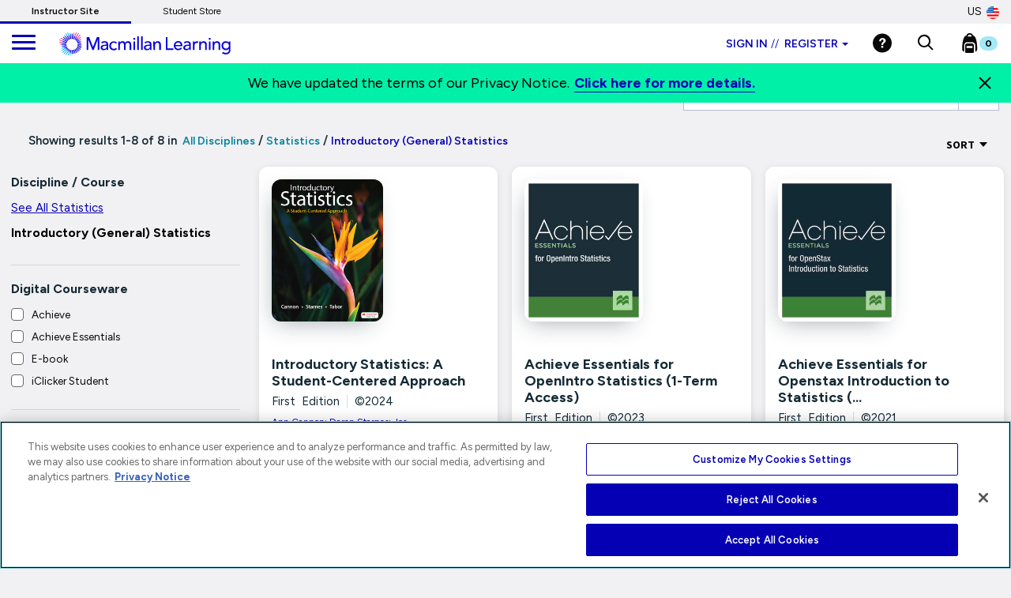

--- FILE ---
content_type: text/html;charset=UTF-8
request_url: https://www.macmillanlearning.com/college/us/discipline/Statistics/Introductory-%28General%29-Statistics/c/039001
body_size: 17148
content:
<!DOCTYPE html>
<html lang="en">
<head>

    <!-- OneTrust Cookies Consent Notice start for macmillanlearning.com -->
        <script type="text/javascript" src="https://cdn.cookielaw.org/consent/22b663f5-42e4-4ee9-a78b-35a2705d6077/OtAutoBlock.js" ></script>
        <script src="https://cdn.cookielaw.org/scripttemplates/otSDKStub.js"  type="text/javascript" charset="UTF-8" data-domain-script="22b663f5-42e4-4ee9-a78b-35a2705d6077" ></script>
        <script type="text/javascript">
            function OptanonWrapper() {
            }
        </script>

    <!-- Amplitude experiment script -->
        <script type="text/javascript" src="https://cdn.amplitude.com/script/85a0223214b097f48efe704ddb88801a.experiment.js"></script>

    <!-- Re-Branding links for font Starts -->
    <link rel="preconnect" href="https://fonts.googleapis.com">
    <link rel="preconnect" href="https://fonts.gstatic.com" crossorigin>
    <link href="https://fonts.googleapis.com/css2?family=Figtree:ital,wght@0,300..900;1,300..900&display=swap" rel="stylesheet">
    <!-- Re-Branding links for font ends -->

	<title>
        Macmillan Learning US</title>
	
	<meta http-equiv="Content-Type" content="text/html; charset=utf-8"/>
	<meta http-equiv="X-UA-Compatible" content="IE=edge">
	<meta charset="utf-8">
	<meta name="viewport" content="width=device-width, initial-scale=1, user-scalable=no">

	<meta name="keywords">
<meta name="description">
<meta name="robots" content="index,follow">
<link rel="stylesheet" type="text/css" href="//fonts.googleapis.com/css?family=Open+Sans:400,300,300italic,400italic,600,600italic,700,700italic,800,800italic" />
<link rel="stylesheet" type="text/css" media="all" href="/college/wro/all_responsive.css" />
		<link rel="stylesheet" type="text/css" media="all" href="/college/wro/alpha_responsive.css" />
		<link rel="stylesheet" type="text/css" media="all" href="/college/wro/addons_responsive.css" />
		<link rel="stylesheet" type="text/css" media="all" href="https://prod-cat-files.macmillan.cloud/MediaResources/instructorcatalog/css/instructorcatalog.css"/>
	<link rel="shortcut icon" type="image/x-icon" media="all" href="https://prod-cat-files.macmillan.cloud/MediaResources/instructorcatalog/global/favicon.ico" />
    <link rel="canonical" href="https://www.macmillanlearning.com/college/us/discipline/Statistics/Introductory-(General)-Statistics/c/039001"/>
 			<link href="https://fonts.googleapis.com/css?family=Source+Sans+Pro:300,300i,400,400i,600,600i,700,700i" rel="stylesheet">
	<link href="https://fonts.googleapis.com/css?family=Source+Serif+Pro:300,400,700" rel="stylesheet">
	<link rel="stylesheet" href="https://cdnjs.cloudflare.com/ajax/libs/font-awesome/4.7.0/css/font-awesome.min.css"> 
	<script type="text/javascript" src="/college/_ui/shared/js/analyticsmediator.js"></script>
<script>
</script><!-- Google Tag Manager -->

<script>
    (function(w, d, s, l, i) {
        // Initialize dataLayer
        w[l] = w[l] || [];
        w[l].push({
            'gtm.start': new Date().getTime(),
            event: 'gtm.js'
        });

        // Find OneTrust otSDKStub script
        var oneTrustScript = d.querySelector('script[data-domain-script]') ||
                             d.querySelector('script[src*="otSDKStub.js"]');

        // Create GTM script element
        var j = d.createElement(s);
        var dl = l != 'dataLayer' ? '&l=' + l : '';
        j.async = false;  // Changed from true to false
        j.src = 'https://www.googletagmanager.com/gtm.js?id=' + i + dl;

        // Insert AFTER OneTrust script
        if (oneTrustScript && oneTrustScript.nextSibling) {
            oneTrustScript.parentNode.insertBefore(j, oneTrustScript.nextSibling);
        } else if (oneTrustScript) {
            oneTrustScript.parentNode.appendChild(j);
        } else {
            // Fallback: insert before first script if OneTrust not found
            var f = d.getElementsByTagName(s)[0];
            f.parentNode.insertBefore(j, f);
        }
    })(window, document, 'script', 'dataLayer', 'GTM-5C49G3N');
</script>


<script>
(function(w, d, s, l, i) {
    // Initialize dataLayer
    w[l] = w[l] || [];
    w[l].push({
        'gtm.start': new Date().getTime(),
        event: 'gtm.js'
    });

    // Find OneTrust otSDKStub script
    var oneTrustScript = d.querySelector('script[data-domain-script]') ||
                         d.querySelector('script[src*="otSDKStub.js"]');

    // Create GTM script element
    var j = d.createElement(s);
    var dl = l != 'dataLayer' ? '&l=' + l : '';
    j.async = false;  // Changed from true to false
    j.src = 'https://www.googletagmanager.com/gtm.js?id=' + i + dl;

    // Insert AFTER OneTrust script
    if (oneTrustScript && oneTrustScript.nextSibling) {
        oneTrustScript.parentNode.insertBefore(j, oneTrustScript.nextSibling);
    } else if (oneTrustScript) {
        oneTrustScript.parentNode.appendChild(j);
    } else {
        // Fallback: insert before first script if OneTrust not found
        var f = d.getElementsByTagName(s)[0];
        f.parentNode.insertBefore(j, f);
    }
})(window, document, 'script', 'dataLayer', 'GTM-WG6P8WB');
</script>


<!-- End Google Tag Manager -->

<!-- Anti-flicker snippet starts-->

<style>
    .async-hide {
        opacity: 0 !important;
    }
</style>

<script>
(function(a, s, y, n, c, h, i, d, e) {
    // Add async-hide class to HTML element
    s.className += ' ' + y;

    // Set start time
    h.start = 1 * new Date;

    // Define end function to remove async-hide class
    h.end = i = function() {
        s.className = s.className.replace(RegExp(' ?' + y), '');
    };

    // Store hide function in dataLayer
    (a[n] = a[n] || []).hide = h;

    // Remove async-hide class after timeout (4000ms)
    setTimeout(function() {
        i();
        h.end = null;
    }, c);

    h.timeout = c;
})(window, document.documentElement, 'async-hide', 'dataLayer', 4000, {
    'GTM-5C49G3N': true
});
</script>

<!-- Anti-flicker snippet ends-->






  







<script type="text/javascript">
        (function() {
        var didInit = false;
            function initMunchkin() {
                if(didInit === false)
                {
                    didInit = true;
                    Munchkin.init('122-CFG-317');
                }
            }
        var s = document.createElement('script');
        s.type = 'text/javascript';
        s.async = false;
        s.src = '//munchkin.marketo.net/munchkin.js';
        s.onreadystatechange = function() {
        if (this.readyState == 'complete' || this.readyState == 'loaded'){
            initMunchkin();
            }
        };
        s.onload = initMunchkin;

        // Find the OneTrust otSDKStub script
        var oneTrustScript = document.querySelector('script[data-domain-script]') ||
                                     document.querySelector('script[src*="otSDKStub.js"]');
        if(oneTrustScript && oneTrustScript.nextSibling) {
            oneTrustScript.parentNode.insertBefore(s, oneTrustScript.nextSibling);
        } else if(oneTrustScript) {
            oneTrustScript.parentNode.appendChild(s);
        }

        //document.getElementsByTagName('head')[0].appendChild(s);
        })();
	</script>

	<script type="text/javascript" src="https://js.storylane.io/js/v1/storylane.js"></script>

</head>

<body class="page-search pageType-ContentPage template-pages-search-searchGridPage pageLabel-search smartedit-page-uid-search smartedit-page-uuid-eyJpdGVtSWQiOiJzZWFyY2giLCJjYXRhbG9nSWQiOiJtYWNtaWxsYW5JbnN0cnVjdG9yQ29udGVudENhdGFsb2ciLCJjYXRhbG9nVmVyc2lvbiI6Ik9ubGluZSJ9 smartedit-catalog-version-uuid-macmillanInstructorContentCatalog/Online  language-en">
	
	<!-- Google Tag Manager (noscript) -->

<noscript><iframe src="https://www.googletagmanager.com/ns.html?id=GTM-5C49G3N"
height="0" width="0" style="display:none;visibility:hidden"></iframe></noscript>

<noscript><iframe src="https://www.googletagmanager.com/ns.html?id=GTM-WG6P8WB"
height="0" width="0" style="display:none;visibility:hidden"></iframe></noscript>

<!-- End Google Tag Manager (noscript) -->

<div class="branding-mobile hidden-md hidden-lg hidden-sm">
			<div class="js-mobile-logo">
				</div>
		</div>
		<main data-currency-iso-code="USD" role="presentation">
			
			<!-- HEADER | CHECKED FOR ACCESSIBILITY  -->
<input type="hidden" id="iAMID" value=""/>
<!-- Set portFragment: only set if envType is local -->
<!-- Compose referrer -->
<!-- Final href using c:url for encoding -->
<header class="navbar navbar-default navbar-fixed-top" role="banner">
   <input type="hidden" id="themeResourcePath" value="/college/_ui/responsive/theme-alpha"></input> 
    <input type="hidden" id="salesforceCrmId" value="003VW00000guh3iYAA"></input>  
   <input type="hidden" id="loginSuccess" value=""></input>   
    <input type="hidden" id="isLogoutOther" value=""></input> 
    <input type="hidden" id="loginExpired" value=""></input>   
   <a href="#skip-to-content" class="skiptocontent" tabindex="-1" data-role="none" aria-label="Skip to Main Content">Skip to Main Content</a>
   <div> 		
			</div>
   
<div class="top-bar">

                <nav> 						
 						<div class="content"><ul class="top-bar-left">
    <li><a href="https://www.macmillanlearning.com/college/us" class="top-bar-active" aria-label="Instructor Site">Instructor Site</a></li>
    <li><a href="https://store.macmillanlearning.com/us" aria-label="Student Store">Student Store</a></li>
</ul></div><div class="flag-desk-div">
 						<div class="content"><div class="top-bar-right" role="menu"><div class="dropdown top-bar-dropdown"><button class="btn btn-light dropdown-toggle" type="button" data-toggle="dropdown" aria-expanded="false" aria-label="United States Store">US<img class="country-flag" alt="United States Store" src="https://prod-cat-files.macmillan.cloud/MediaResources/instructorcatalog/global/flags/usa.png"/></button><ul class="dropdown-menu dropdown-menu-right"><li><a href="/college/us/logout?switchsite=ca" aria-label="Canada Store">CA<img class="country-flag" alt="Canada Store" src="https://prod-cat-files.macmillan.cloud/MediaResources/instructorcatalog/global/flags/canada.png" /></a></li></ul></div></div></div></div>
                  </nav>
    </div>

  <div class="container-fluid">
  
    <ul class="nav navbar-nav navbar-left">
      <li><a id="trigger" class="menu menu-trigger" aria-label="main navigation" aria-haspopup="true">
      <div id="nav-icon4" role="navigation">
  <span></span>
  <span></span>
  <span></span>
</div></a></li>
    </ul>
    
    <!-- Header Branding -->
    <div class="navbar-header">
	    <div class="navbar-brand">
	 		 <div class="banner__component banner">
	<a href="/college/us" class="mobile_hide hidden-xs hidden-sm" aria-label=""><img class="mobile_hide" loading="lazy" alt="" src="https://prod-cat-files.macmillan.cloud/MediaResources/instructorcatalog/global/ML_logo_white.svg"></a>
				<a href="/college/us" class="mobile_show" aria-label=""><img class="mobile_show" loading="lazy" alt="" src="https://prod-cat-files.macmillan.cloud/MediaResources/instructorcatalog/global/ML_logo_wave_white.svg"><span class="header_mobile_text"> Instructor Catalog</span></a>
		</div></div>
      <button type="button" class="navbar-toggle collapsed" data-toggle="collapse" data-target="#headernav" aria-expanded="false" role="button"><span class="sr-only">Expand navigation</span>
<span class="icon-bar"></span>
<span class="icon-bar"></span>
<span class="icon-bar"></span></button>
     
    </div>
    <!-- Header Navigation -->
    <div class="collapse navbar-collapse" id="headernav">
    <input type="hidden" id="loggedInUserID" value="anonymous">
      <ul class="nav navbar-nav navbar-right">
     
					<!-- 	   -->

					<li><li role="presentation">
								<div class="dropdown">
									<button id="signindropdown"
										class="btn btn-primary dropdown-toggle instsigninbtn"
										type="button" data-toggle="dropdown" aria-expanded="false" aria-label="Instructor sign in dropdown">
										Sign in<span class="specs-divider" aria-hidden="true">//</span> Register<span class="caret"></span>
									</button>

									<ul class="dropdown-menu instdropdowmul Instructotrsignmobile">
										<li><a href="/college/us/login" class="instdropdowmli instructoratag" aria-label="I am an Instructor link"> I'M AN INSTRUCTOR</a></li>
										<hr class="insthr">
										<li>
										<a href="https://store.macmillanlearning.com/us/login" class="instdropdowmli instructoratag" aria-label="I am a Student link"> I'M A STUDENT</a>
												</li>
									</ul>
								</div>
							</li>
							</li>
					<li><div class="yCmsComponent yComponentWrapper">
<div class="banner__component banner">
	<a  href="/college/us/contact-us" aria-label="Help"><img aria-label="Help" loading="lazy" alt="Help" src="https://prod-cat-files.macmillan.cloud/MediaResources/instructorcatalog/global/header-help-white.svg"></a>
		</div></div></li>

					<li><a role="button" tabindex="0" href="#"
						id="searchIconLink" data-toggle="" data-target="" aria-label="Search"> <img
							src="https://prod-cat-files.macmillan.cloud/MediaResources/bfwhscatalog/global/search-white.svg" alt="search">
					</a> </li>

					<li><div class="yCmsComponent yComponentWrapper imgClass">
<div class="nav-cart navCartDisabled">
	<a 	href="/college/us/cart"
		class="mini-cart-link js-mini-cart-link"
		data-target="#instructor_cartmodal"
		data-mini-cart-url="/college/us/cart/rollover/MiniCart"
		data-mini-cart-refresh-url="/college/us/cart/miniCart/SUBTOTAL"
		data-mini-cart-name="Cart"
		data-mini-cart-empty-name="Empty Cart"
		data-mini-cart-items-text="Items"
		aria-label="Mini cart"
		>
		<img class="pull-left" aria-label="minicart" alt="minicart" src="https://prod-cat-files.macmillan.cloud/MediaResources/instructorcatalog/global/bookbag.svg">
			<div class="mini-cart-count js-mini-cart-count"><span class="nav-items-total spanFix badge cart-badge">0</span></div>
		</a>
</div>
<div class="mini-cart-container js-mini-cart-container"></div></div></li>
						
				    <li class="flag-mbl-li">	
						<div class="content"><div class="top-bar-right" role="menu"><div class="dropdown top-bar-dropdown"><button class="btn btn-light dropdown-toggle" type="button" data-toggle="dropdown" aria-expanded="false" aria-label="United States Store">US<img class="country-flag" alt="United States Store" src="https://prod-cat-files.macmillan.cloud/MediaResources/instructorcatalog/global/flags/usa.png"/></button><ul class="dropdown-menu dropdown-menu-right"><li><a href="/college/us/logout?switchsite=ca" aria-label="Canada Store">CA<img class="country-flag" alt="Canada Store" src="https://prod-cat-files.macmillan.cloud/MediaResources/instructorcatalog/global/flags/canada.png" /></a></li></ul></div></div></div></li>

				</ul>
				
      	<!--  -->
    </div>
    <!-- /.navbar-collapse -->
    <div class="yCmsComponent yComponentWrapper">
<div class="overlay" style="display:none;">
<div class="overlay-content" role="document">
  <div class=" modal-dialog">
   <div class="modal-content">
    <div class="modal-header">
        <button type="button" class="close" data-dismiss="modal" aria-label="Close"><span aria-hidden="true"><svg xmlns="http://www.w3.org/2000/svg" width="24" height="24" viewBox="0 0 24 24">
			  <polygon points="19.82 5.59 18.41 4.18 12 10.59 5.59 4.18 4.18 5.59 10.59 12 4.18 18.41 5.59 19.82 12 13.41 18.41 19.82 19.82 18.41 13.41 12 19.82 5.59"></polygon>
			</svg></span></button>
        <h4 class="modal-title" id="search-label">Find what you need to succeed.</h4>
      </div> 

   <div class="modal-body">	  
     <div class="ui-front"  id="search-box-nav">
	<form name="search_form_homePageModalSearchBox" method="get"
		action="/college/us/search/" autocomplete="off">
		<div class="input-group input-group-lg search-home" id="header-search">
			<input type="text" id="js-site-search-input-head"
					class="form-control js-site-search-input-head" name="text" value=""
                    maxlength="100" placeholder="Search by ISBN, Title, Author, or Keyword"
					data-options='{"autocompleteUrl" : "/college/us/search/autocompleteModalSearch/homePageModalSearchBox","minCharactersBeforeRequest" : "3","waitTimeBeforeRequest" : "500"}'>
			      
			      <a href="#" title="Search Input" class="input-group-addon btn-solid-light" id="searchid" style="cursor:pointer;"><img src= "https://prod-cat-files.macmillan.cloud/MediaResources/instructorcatalog/global/search.svg" alt="search icon"/></a>
			</div>
	     </form>

        </div>
       </div>
      </div>
	</div>
   </div>       
	</div>	   
 </div></div>
  <!-- /.container-fluid -->
</header>

 
<!-- MODAL - PENDING ACCESS  -->
 <!-- / MODAL - PENDING ACCESS  --> <a id="skip-to-content"></a>
		
			<div>
			<div class="mp-pusher" id="mp-pusher"> 
			   <div id="mp-menu" class="mp-menu mp-cover" role="navigation" aria-label="main navigation" aria-expanded="false">
	        <div data-level="1" class="mp-level mp-overlap">
	           <ul>          
	                <li class="icon icon-arrow-left"> <a href="#" aria-haspopup="true" aria-hidden="false" aria-label="Content Hub">Content Hub</a>
	                	
						<div style="" data-level="2" class="mp-level" aria-hidden="true">
						<h2 class="icon icon-display">Content Hub</h2>
						
						<a class="mp-back" href="#" aria-label="Back">back</a>
					  	<ul>
								<li class="yCmsComponent icon icon-arrow-left">
<a href="https://www.macmillanlearning.com/content-hub/highered/"  title="Blogs & Resources"  aria-label="Blogs & Resources" >Blogs & Resources</a></li><li class="yCmsComponent icon icon-arrow-left">
<a href="https://www.macmillanlearning.com/content-hub/highered/events"  title="Events & Webinars"  aria-label="Events & Webinars" >Events & Webinars</a></li><li class="yCmsComponent icon icon-arrow-left">
<a href="https://www.macmillanlearning.com/content-hub/highered/peer-consultants"  title="Peer Consultants"  aria-label="Peer Consultants" >Peer Consultants</a></li></ul>
	                     </div>
	                  </li>	
	                <li class="icon icon-arrow-left"> <a href="#" aria-haspopup="true" aria-hidden="false" aria-label="Discipline">Discipline</a>
	                	
						<div style="" data-level="2" class="mp-level" aria-hidden="true">
						<h2 class="icon icon-display">Discipline</h2>
						
						<a class="mp-back" href="#" aria-label="Back">back</a>
					  	<ul>
						<li>
						<a href="/college/us/discipline/Astronomy" aria-label="Astronomy link">Astronomy</a>
						 <a href="/college/us/discipline/Biochemistry" aria-label="Biochemistry link">Biochemistry</a>
						 <a href="/college/us/discipline/Biology" aria-label="Biology link">Biology</a>
						 <a href="/college/us/discipline/Chemistry" aria-label="Chemistry link">Chemistry</a>
						 <a href="/college/us/discipline/College Success" aria-label="College Success link">College Success</a>
						 <a href="/college/us/discipline/Communication" aria-label="Communication link">Communication</a>
						 <a href="/college/us/discipline/Economics" aria-label="Economics link">Economics</a>
						 <a href="/college/us/discipline/Electrical Engineering" aria-label="Electrical Engineering link">Electrical Engineering</a>
						 <a href="/college/us/discipline/English" aria-label="English link">English</a>
						 <a href="/college/us/discipline/Environmental Science" aria-label="Environmental Science link">Environmental Science</a>
						 <a href="/college/us/discipline/Geography" aria-label="Geography link">Geography</a>
						 <a href="/college/us/discipline/Geology" aria-label="Geology link">Geology</a>
						 <a href="/college/us/discipline/History" aria-label="History link">History</a>
						 <a href="/college/us/discipline/Mathematics" aria-label="Mathematics link">Mathematics</a>
						 <a href="/college/us/discipline/Music & Theater" aria-label="Music & Theater link">Music & Theater</a>
						 <a href="/college/us/discipline/Nutrition and Health" aria-label="Nutrition and Health link">Nutrition and Health</a>
						 <a href="/college/us/discipline/Philosophy & Religion" aria-label="Philosophy & Religion link">Philosophy & Religion</a>
						 <a href="/college/us/discipline/Physics" aria-label="Physics link">Physics</a>
						 <a href="/college/us/discipline/Psychology" aria-label="Psychology link">Psychology</a>
						 <a href="/college/us/discipline/Sociology" aria-label="Sociology link">Sociology</a>
						 <a href="/college/us/discipline/Statistics" aria-label="Statistics link">Statistics</a>
						 </li>
						 </ul>
						 </div>
	                  </li>	
	                <li class="icon icon-arrow-left"> <a href="#" aria-haspopup="true" aria-hidden="false" aria-label="Digital">Digital</a>
	                	
						<div style="" data-level="2" class="mp-level" aria-hidden="true">
						<h2 class="icon icon-display">Digital</h2>
						
						<a class="mp-back" href="#" aria-label="Back">back</a>
					  	<ul>
								<li class="yCmsComponent icon icon-arrow-left">
<a href="/college/us/digital/offerings"  title="Digital Offerings"  aria-label="Digital Offerings" >Digital Offerings</a></li><li class="yCmsComponent icon icon-arrow-left">
<a href="/college/us/digital/achieve"  title="Achieve"  aria-label="Achieve" >Achieve</a></li><li class="yCmsComponent icon icon-arrow-left">
<a href="/college/us/digital/achieve/whats-new"  title="What's New in Achieve?"  aria-label="What's New in Achieve?" >What's New in Achieve?</a></li><li class="yCmsComponent icon icon-arrow-left">
<a href="/college/us/digital/ebooks"  title="E-books"  aria-label="E-books" >E-books</a></li><li class="yCmsComponent icon icon-arrow-left">
<a href="/college/us/digital/iolab"  title="iOLab"  aria-label="iOLab" >iOLab</a></li><li class="yCmsComponent icon icon-arrow-left">
<a href="https://www.iclicker.com"  title="iClicker"  aria-label="iClicker" >iClicker</a></li><li class="yCmsComponent icon icon-arrow-left">
<a href="/college/us/solutions/inclusive-access"  title="Inclusive Access"  aria-label="Inclusive Access" >Inclusive Access</a></li><li class="yCmsComponent icon icon-arrow-left">
<a href="/college/us/solutions/lab-solutions"  title="Lab Solutions"  aria-label="Lab Solutions" >Lab Solutions</a></li><li class="yCmsComponent icon icon-arrow-left">
<a href="/college/us/solutions/lms-integration"  title="LMS Integration"  aria-label="LMS Integration" >LMS Integration</a></li><li class="yCmsComponent icon icon-arrow-left">
<a href="/college/us/solutions/curriculum-solutions"  title="Curriculum Solutions"  aria-label="Curriculum Solutions" >Curriculum Solutions</a></li><li class="yCmsComponent icon icon-arrow-left">
<a href="/college/us/contact-us/training-and-demos"  title="Training and Demos"  aria-label="Training and Demos" >Training and Demos</a></li><li class="yCmsComponent icon icon-arrow-left">
<a href="/college/us/contact-us/first-day-of-class"  title="First Day of Class"  aria-label="First Day of Class" >First Day of Class</a></li></ul>
	                     </div>
	                  </li>	
	                <li class="icon icon-arrow-left"> <a href="#" aria-haspopup="true" aria-hidden="false" aria-label="Solutions">Solutions</a>
	                	
						<div style="" data-level="2" class="mp-level" aria-hidden="true">
						<h2 class="icon icon-display">Solutions</h2>
						
						<a class="mp-back" href="#" aria-label="Back">back</a>
					  	<ul>
								<li class="yCmsComponent icon icon-arrow-left">
<a href="/college/us/solutions/administrators"  title="Administrators"  aria-label="Administrators" >Administrators</a></li><li class="yCmsComponent icon icon-arrow-left">
<a href="/college/us/solutions/affordable-solutions"  title="Affordable Solutions"  aria-label="Affordable Solutions" >Affordable Solutions</a></li><li class="yCmsComponent icon icon-arrow-left">
<a href="/college/us/content/accredible"  title="Badging & Certification"  aria-label="Badging & Certification" >Badging & Certification</a></li><li class="yCmsComponent icon icon-arrow-left">
<a href="/college/us/solutions/lab-solutions"  title="Lab Solutions"  aria-label="Lab Solutions" >Lab Solutions</a></li><li class="yCmsComponent icon icon-arrow-left">
<a href="https://us.macmillan.com/tradebooksforcourses/trade-up-and-save/"  title="TradeUp"  aria-label="TradeUp" >TradeUp</a></li></ul>
	                     </div>
	                  </li>	
	                <li class="icon icon-arrow-left"> <a href="#" aria-haspopup="true" aria-hidden="false" aria-label="News & Media">News & Media</a>
	                	
						<div style="" data-level="2" class="mp-level" aria-hidden="true">
						<h2 class="icon icon-display">News & Media</h2>
						
						<a class="mp-back" href="#" aria-label="Back">back</a>
					  	<ul>
								<li class="yCmsComponent icon icon-arrow-left">
<a href="https://www.macmillanlearning.com/content-hub/highered/newsroom"  title="News & Media"  aria-label="News & Media" >News & Media</a></li></ul>
	                     </div>
	                  </li>	
	                <li class="icon icon-arrow-left"> <a href="#" aria-haspopup="true" aria-hidden="false" aria-label="Our Story">Our Story</a>
	                	
						<div style="" data-level="2" class="mp-level" aria-hidden="true">
						<h2 class="icon icon-display">Our Story</h2>
						
						<a class="mp-back" href="#" aria-label="Back">back</a>
					  	<ul>
								<li class="yCmsComponent icon icon-arrow-left">
<a href="/college/us/our-story"  title="Our Mission"  aria-label="Our Mission" >Our Mission</a></li><li class="yCmsComponent icon icon-arrow-left">
<a href="/college/us/our-story/our-leadership"  title="Our Leadership"  aria-label="Our Leadership" >Our Leadership</a></li><li class="yCmsComponent icon icon-arrow-left">
<a href="/college/us/learning-science"  title="Learning Science"  aria-label="Learning Science" >Learning Science</a></li><li class="yCmsComponent icon icon-arrow-left">
<a href=" /our-story/ai"  title="Macmillan Learning AI"  aria-label="Macmillan Learning AI" >Macmillan Learning AI</a></li><li class="yCmsComponent icon icon-arrow-left">
<a href="http://sustainability.macmillan.com"  title="Sustainability"  aria-label="Sustainability" >Sustainability</a></li><li class="yCmsComponent icon icon-arrow-left">
<a href="/college/us/our-story/careers"  title="Careers"  aria-label="Careers" >Careers</a></li><li class="yCmsComponent icon icon-arrow-left">
<a href="/college/us/our-story/diversity-and-inclusion"  title="Organizational Culture"  aria-label="Organizational Culture" >Organizational Culture</a></li><li class="yCmsComponent icon icon-arrow-left">
<a href="/college/us/our-story/accessibility"  title="Accessibility"  aria-label="Accessibility" >Accessibility</a></li></ul>
	                     </div>
	                  </li>	
	                <li class="icon icon-arrow-left"> <a href="#" aria-haspopup="true" aria-hidden="false" aria-label="Contact Us">Contact Us</a>
	                	
						<div style="" data-level="2" class="mp-level" aria-hidden="true">
						<h2 class="icon icon-display">Contact Us</h2>
						
						<a class="mp-back" href="#" aria-label="Back">back</a>
					  	<ul>
								<li class="yCmsComponent icon icon-arrow-left">
<a href="/college/us/contact-us"  title="Contact Us & FAQs"  aria-label="Contact Us & FAQs" >Contact Us & FAQs</a></li><li class="yCmsComponent icon icon-arrow-left">
<a href="/college/us/rep/find-your-rep-institution"  title="Find Your Rep"  aria-label="Find Your Rep" >Find Your Rep</a></li><li class="yCmsComponent icon icon-arrow-left">
<a href="/college/us/contact-us/training-and-demos"  title="Training and Demos"  aria-label="Training and Demos" >Training and Demos</a></li><li class="yCmsComponent icon icon-arrow-left">
<a href="/college/us/contact-us/first-day-of-class"  title="First Day of Class"  aria-label="First Day of Class" >First Day of Class</a></li><li class="yCmsComponent icon icon-arrow-left">
<a href="/college/us/contact-us/booksellers"  title="Booksellers"  aria-label="Booksellers" >Booksellers</a></li><li class="yCmsComponent icon icon-arrow-left">
<a href="https://www.macmillanlearning.com/ed/uk/rep/find-your-rep-institution"  title="Macmillan International Support"  aria-label="Macmillan International Support" >Macmillan International Support</a></li><li class="yCmsComponent icon icon-arrow-left">
<a href="/college/us/contact-us/translation"  title="International Translation Rights"  aria-label="International Translation Rights" >International Translation Rights</a></li><li class="yCmsComponent icon icon-arrow-left">
<a href="/college/us/legal/copyright-permission-form"  title="Request Permissions"  aria-label="Request Permissions" >Request Permissions</a></li><li class="yCmsComponent icon icon-arrow-left">
<a href="/college/us/legal/piracy"  title="Report Piracy"  aria-label="Report Piracy" >Report Piracy</a></li></ul>
	                     </div>
	                  </li>	
	                </ul>
	            </div>
	      </div>       
<!-- PLP Starts -->
	<main role="main" class="search-main" id="search results">
							
	  <div class="panel-group filter" id="accordion1" role="">
	    <div class="panel panel-filter panel-mbl-background">
	      <div class="container contdesktp">
	        <div class="panel-heading">
	          	<h1 class="h-size5 pull-left hidden-xs hidden-sm"	style="margin-left: 20px; color: #142A35; font-size: 15px;">
  	Showing results 1-8 of 8&nbspin&nbsp<a href="/college/us/discipline/c/College?q=%3aPublication+Date" class="breadcrumbnewplpclr">
	      			All Disciplines</a>
	          	
	          			 / <a href="/college/us/discipline/Statistics/c/039?q=%3aPublication+Date" class="breadcrumbnewplpclr">Statistics</a>
	          			
	          			 / <span class="breadcrumbnewplpclr">Introductory (General) Statistics</span>
	          		</h1>
<div class="panel-title pull-right ">
					<div class="btn-group"></div>
					<div class="btn-group filterbtnmbl sort sort-mobile">
						<a class="caret-text dropdown-toggle filter-mobile-plp list-sort-toggle sortinvmbl" data-toggle="modal" data-target="">
							FILTER 
							<img class="btn-caret" src="/college/_ui/responsive/theme-alpha/images/caret-down.svg" alt="">
						</a>
						
						<a id="list-sort" class="caret-text sort dropdown-toggle list-sort-toggle sort-margin-mobile" data-toggle="dropdown" aria-haspopup="true"
							aria-expanded="false" tabindex="0" href="#" aria-label="Sort Options" style="color: #060606;">
							Sort 
							<img id="list-sortIconPlp" class="btn-caret  sort" src="/college/_ui/responsive/theme-alpha/images/caret-down.svg" alt="">
						
						</a>
				 	<div class="pagination-bar top">
            <div class="sort-refine-bar">
                      <div class="col-xs-12 col-sm-4 col-md-4">
                            <div class="form-group">
                                <form id="sortForm1" name="sortForm1" method="get"
                                      action="#">
                                    <ul role="list" id="sortOptions1" name="sort" class="dropdown-menu sortplpcontainer sort-toggle-items">
                                        <li id="plpSortClose" value="Publication Date" selected="selected" class="sortHighlights sortColorPLP"  aria-label="Publication Date" selected="selected">
                                                Date published (Newest to Oldest)<span class="sortHighlightplp"></span>
                                                    </li>
                                            <hr class="hrsort">
                                        <li id="plpSortClose" value="Relevance"  class=" sortColorPLP"  aria-label="Relevance" >
                                                Relevance<span class=""></span>
                                                    </li>
                                            <hr class="hrsort">
                                        <li id="plpSortClose" value="Title(A-Z)"  class=" sortColorPLP"  aria-label="Title(A-Z)" >
                                                Title (A to Z)<span class=""></span>
                                                    </li>
                                            <hr class="hrsort">
                                        <li id="plpSortClose" value="Author(A-Z)"  class=" sortColorPLP"  aria-label="Author(A-Z)" >
                                                Author (A to Z)<span class=""></span>
                                                    </li>
                                            <hr class="hrsort">
                                        <li id="plpSortClose" value="Price(Low-High)"  class=" sortColorPLP"  aria-label="Price(Low-High)" >
                                                Price (Low to High)<span class=""></span>
                                                    </li>
                                            <hr class="hrsort">
                                        <li id="plpSortClose" value="Price(High-Low)"  class=" sortColorPLP"  aria-label="Price(High-Low)" >
                                                Price (High to Low)<span class=""></span>
                                                    </li>
                                            <hr class="hrsort">
                                        </ul>
                                     <input name="sort" type="hidden" class="selectedSort" value=""/>
                                    
                                    <input type="hidden" name="q" value="&#x3a;Publication&#x20;Date"/>
                                    </form>
                            </div>
                        </div>

                        <div class="col-xs-12 col-sm-2 col-md-4 hidden-md hidden-lg">
                                <button class="btn btn-default js-show-facets" data-select-refinements-title="Select Refinements">
    Refine</button></div>
                        </div>
            </div>
</div>
	          </div>     
		  </div>
	    </div>
		<!-- <hr class="hidden-lg hidden-md hidden-sm mblip" style="margin-left: -10px; margin-top: 2px; box-shadow: 0 1px 3px 0 rgba(0, 0, 0, 0.25);"> -->
	    </div>
	  </div>
	  <hr class="hidden-lg hidden-md" style="margin-left: -10px; margin-top: 2px; box-shadow: 0 1px 1px 0 rgba(0, 0, 0, 0.25);">
	  <div class="container">
	  	<div class="mblviewafcd">
			<div class="input-group input-group-md search-home searchmbl" data-toggle="modal" data-target="#search" aria-haspopup="true" style="cursor: pointer;" id="searchIconLinkdesk">
	 			<input type="text" id="js-site-search-input-d" class="inputnewplpdsgn inputsrchtg form-control js-site-search-input ui-autocomplete-input"
					name="text" value="" aria-label="Search by ISBN, Title, Author, or Keyword" maxlength="100" placeholder="Search by ISBN, Title, Author, or Keyword" 
					data-options="{&quot;autocompleteUrl&quot; : &quot;/college/us/search/autocomplete/homePageSearchBox&quot;,&quot;minCharactersBeforeRequest&quot; : &quot;3&quot;,&quot;waitTimeBeforeRequest&quot; : &quot;500&quot;}"
					autocomplete="off" onkeydown="return false;">
	 			<a href="#" class="input-group-addon btn-info inputnewplpahrefdsgn search-bar-icon-desk" id="searchid">
	 				<img src="https://prod-cat-files.macmillan.cloud/MediaResources/instructorcatalog/global/search.svg" alt="search icon">
				</a>
			</div>
		</div> 
		<div class="mblviewafb">
			<div class="surface-input-grp hidden-lg" style="margin-left: -6px; margin-right: -7px;" id="home-search">
				<div class="search-box" id="search-box-mobile">
					<div class="yCmsComponent">
<div class="ui-front">
       <form name="search_form_searchPageSearchBoxIC" method="get"
              action="/college/us/search/" autocomplete="off">
              <div class="input-group input-group-lg search-home" id="home-search">
                     <input type="text" id="js-site-search-input"
                                  class="form-control js-site-search-input" name="text" value="" aria-label="Search by ISBN, Title, Author, or Keyword"
                    maxlength="100" placeholder="Search by ISBN, Title, Author, or Keyword"
                                  data-options='{"autocompleteUrl" : "/college/us/search/autocomplete/searchPageSearchBoxIC","minCharactersBeforeRequest" : "3","waitTimeBeforeRequest" : "500"}'>
                           
                           <a href="#" class="input-group-addon btn-info" id="searchid" style="cursor:pointer;"><img src= "https://prod-cat-files.macmillan.cloud/MediaResources/instructorcatalog/global/search.svg" alt="search icon"/></a>
                     </div>
       </form>

</div>
</div><div aria-live="assertive" class="screen-reader-text"></div>
				</div>
			</div>
		</div>

		<h1 class="h-size5 pull-left hidden-md hidden-lg" style="color: #142A35; font-size: 15px;">
  	Showing results 1-8 of 8&nbspin&nbsp<a href="/college/us/discipline/c/College?q=%3aPublication+Date" class="breadcrumbnewplpclr">
	      			All Disciplines</a>
	          	
	          			 / <a href="/college/us/discipline/Statistics/c/039?q=%3aPublication+Date" class="breadcrumbnewplpclr">Statistics</a>
	          			
	          			 / <span class="breadcrumbnewplpclr">Introductory (General) Statistics</span>
	          		</h1>
<div class="row" id="add-filters">
	    </div>
	    <div class="row product-listmbl bookbagcheckoutcourseabc">
		<div class="col-md-3 filterbymobileinvisible" style="margin-top: 25px;">
			<!-- Category-Search-Page Category Filter -->
		<h4 style="font-size: 16px; font-weight: bold; margin-bottom: 10px; color: #142a35;">
				Discipline / Course</h4>
			<div class="row">
			  <div class="col" id="multiCollapseExample1453" aria-expanded="true" style="margin-bottom: 10px; display: block;">
			      <div class="card card-body" style="margin-left: 15px;">
					  <div style=" margin-bottom: 5px;"> 
						  		<a href="/college/us/discipline/Statistics/c/039?q=%3aPublication+Date" style="text-decoration: underline; margin-bottom: 5px; color: #00758E;" >
						      		See All Statistics</a> 
							  </div>
						  <h4 style="font-size: 16px; font-weight: bold; color: #030303;">Introductory (General) Statistics</h4>
					      </div>
			    </div>
			</div>
			<hr style="border-top: 1px solid #CFD8DC;"><div >
	<div class="facet js-facet js-product-facet">
			<div class="facet__name js-facet-name">
				<h4 class="mm-filter-header" aria-label="Filter by Digital Options">Digital Courseware</h4>
			</div>
			
			<div class="facet__values js-facet-values js-facet-form">

				<div class="facet__list js-facet-list">
					<div >
							<form action="#" method="get">
									<input type="hidden" name="q" value=":Publication Date:versionType:Achieve"/>
									<input type="hidden" name="text" value=""/>
									<div class="mm-checkbox-filter ">
										<input class="facet__list__checkbox js-facet-checkbox sr-only versionType" value="versionType" type="checkbox"  
											>
										<label class="labelCheckbox">Achieve</label>
									</div>
								</form>
							</div>
					<div >
							<form action="#" method="get">
									<input type="hidden" name="q" value=":Publication Date:versionType:Achieve+Essentials"/>
									<input type="hidden" name="text" value=""/>
									<div class="mm-checkbox-filter ">
										<input class="facet__list__checkbox js-facet-checkbox sr-only versionType" value="versionType" type="checkbox"  
											>
										<label class="labelCheckbox">Achieve Essentials</label>
									</div>
								</form>
							</div>
					<div >
							<form action="#" method="get">
									<input type="hidden" name="q" value=":Publication Date:versionType:E-book"/>
									<input type="hidden" name="text" value=""/>
									<div class="mm-checkbox-filter ">
										<input class="facet__list__checkbox js-facet-checkbox sr-only versionType" value="versionType" type="checkbox"  
											>
										<label class="labelCheckbox">E-book</label>
									</div>
								</form>
							</div>
					<div >
							<form action="#" method="get">
									<input type="hidden" name="q" value=":Publication Date:versionType:iClicker+Student"/>
									<input type="hidden" name="text" value=""/>
									<div class="mm-checkbox-filter ">
										<input class="facet__list__checkbox js-facet-checkbox sr-only versionType" value="versionType" type="checkbox"  
											>
										<label class="labelCheckbox">iClicker Student</label>
									</div>
								</form>
							</div>
					</div>
				</div>
		</div>
	<hr style="border-top: 1px solid #CFD8DC;">
<div class="facet js-facet js-product-facet">
			<div class="facet__name js-facet-name">
				<h4 class="mm-filter-header" aria-label="Filter by Digital Options">Price</h4>
			</div>
			
			<div class="facet__values js-facet-values js-facet-form">

				<div class="facet__list js-facet-list">
					<div >
							<form action="#" method="get">
									<input type="hidden" name="q" value=":Publication Date:price:%240-%2450"/>
									<input type="hidden" name="text" value=""/>
									<div class="mm-checkbox-filter ">
										<input class="facet__list__checkbox js-facet-checkbox sr-only price" value="price" type="checkbox"  
											>
										<label class="labelCheckbox">$0-$50</label>
									</div>
								</form>
							</div>
					<div >
							<form action="#" method="get">
									<input type="hidden" name="q" value=":Publication Date:price:%2450-%24100"/>
									<input type="hidden" name="text" value=""/>
									<div class="mm-checkbox-filter ">
										<input class="facet__list__checkbox js-facet-checkbox sr-only price" value="price" type="checkbox"  
											>
										<label class="labelCheckbox">$50-$100</label>
									</div>
								</form>
							</div>
					</div>
				</div>
		</div>
	<hr style="border-top: 1px solid #CFD8DC;">
<div class="facet js-facet js-product-facet">
			<div class="facet__name js-facet-name">
				<h4 class="mm-filter-header" aria-label="Filter by Digital Options">Publication Date</h4>
			</div>
			<div class="facet__values js-facet-values js-facet-form">
				<div class="facet__list js-facet-list">
					<div  >
							<form action="#" method="get" >
									<input type="hidden" name="q" value=":Publication Date:PublicationDate:2023"/>
									<input type="hidden" name="text" value=""/>
									<div class="mm-checkbox-filter ">
										<input class="facet__list__checkbox js-facet-checkbox sr-only PublicationDate" value="PublicationDate" type="checkbox"  
											>
										<label class="labelCheckbox">2023</label>
									</div>
								</form>
							</div>
					<div  >
							<form action="#" method="get" >
									<input type="hidden" name="q" value=":Publication Date:PublicationDate:2021"/>
									<input type="hidden" name="text" value=""/>
									<div class="mm-checkbox-filter ">
										<input class="facet__list__checkbox js-facet-checkbox sr-only PublicationDate" value="PublicationDate" type="checkbox"  
											>
										<label class="labelCheckbox">2021</label>
									</div>
								</form>
							</div>
					<div  >
							<form action="#" method="get" >
									<input type="hidden" name="q" value=":Publication Date:PublicationDate:2019"/>
									<input type="hidden" name="text" value=""/>
									<div class="mm-checkbox-filter ">
										<input class="facet__list__checkbox js-facet-checkbox sr-only PublicationDate" value="PublicationDate" type="checkbox"  
											>
										<label class="labelCheckbox">2019</label>
									</div>
								</form>
							</div>
					<div  >
							<form action="#" method="get" >
									<input type="hidden" name="q" value=":Publication Date:PublicationDate:2015"/>
									<input type="hidden" name="text" value=""/>
									<div class="mm-checkbox-filter ">
										<input class="facet__list__checkbox js-facet-checkbox sr-only PublicationDate" value="PublicationDate" type="checkbox"  
											>
										<label class="labelCheckbox">2015</label>
									</div>
								</form>
							</div>
					</div>
				</div>
		</div>
		<hr style="border-top: 1px solid #CFD8DC;">
<div class="facet js-facet js-product-facet">
			<div class="facet__name js-facet-name">
				<h4 class="mm-filter-header" aria-label="Filter by Digital Options">Instructor Resources</h4>
			</div>
			
			<div class="facet__values js-facet-values js-facet-form">

				<div class="facet__list js-facet-list">
					<div >
							<form action="#" method="get">
									<input type="hidden" name="q" value=":Publication Date:instructorResource:Test+Bank"/>
									<input type="hidden" name="text" value=""/>
									<div class="mm-checkbox-filter ">
										<input class="facet__list__checkbox js-facet-checkbox sr-only instructorResource" value="instructorResource" type="checkbox"  
											>
										<label class="labelCheckbox">Test Bank</label>
									</div>
								</form>
							</div>
					</div>
				</div>
		</div>
	<hr style="border-top: 1px solid #CFD8DC;">
<div class="facet js-facet js-product-facet">
			<div class="facet__name js-facet-name">
				<h4 class="mm-filter-header" aria-label="Filter by Digital Options">Top Author</h4>
			</div>
			
			<div class="facet__values js-facet-values js-facet-form">

				<div class="facet__list js-facet-list">
					<div >
							<form action="#" method="get">
									<input type="hidden" name="q" value=":Publication Date:authorContributor:Cannon%2C+Ann"/>
									<input type="hidden" name="text" value=""/>
									<div class="mm-checkbox-filter ">
										<input class="facet__list__checkbox js-facet-checkbox sr-only authorContributor" value="authorContributor" type="checkbox"  
											>
										<label class="labelCheckbox">Ann Cannon</label>
									</div>
								</form>
							</div>
					<div >
							<form action="#" method="get">
									<input type="hidden" name="q" value=":Publication Date:authorContributor:Craig%2C+Bruce+A."/>
									<input type="hidden" name="text" value=""/>
									<div class="mm-checkbox-filter ">
										<input class="facet__list__checkbox js-facet-checkbox sr-only authorContributor" value="authorContributor" type="checkbox"  
											>
										<label class="labelCheckbox">Bruce A. Craig</label>
									</div>
								</form>
							</div>
					<div >
							<form action="#" method="get">
									<input type="hidden" name="q" value=":Publication Date:authorContributor:Fligner%2C+Michael+A."/>
									<input type="hidden" name="text" value=""/>
									<div class="mm-checkbox-filter ">
										<input class="facet__list__checkbox js-facet-checkbox sr-only authorContributor" value="authorContributor" type="checkbox"  
											>
										<label class="labelCheckbox">Michael A. Fligner</label>
									</div>
								</form>
							</div>
					<div >
							<form action="#" method="get">
									<input type="hidden" name="q" value=":Publication Date:authorContributor:Kokoska%2C+Stephen"/>
									<input type="hidden" name="text" value=""/>
									<div class="mm-checkbox-filter ">
										<input class="facet__list__checkbox js-facet-checkbox sr-only authorContributor" value="authorContributor" type="checkbox"  
											>
										<label class="labelCheckbox">Stephen Kokoska</label>
									</div>
								</form>
							</div>
					<div >
							<form action="#" method="get">
									<input type="hidden" name="q" value=":Publication Date:authorContributor:Larose%2C+Daniel+T."/>
									<input type="hidden" name="text" value=""/>
									<div class="mm-checkbox-filter ">
										<input class="facet__list__checkbox js-facet-checkbox sr-only authorContributor" value="authorContributor" type="checkbox"  
											>
										<label class="labelCheckbox">Daniel T. Larose</label>
									</div>
								</form>
							</div>
					<div >
							<form action="#" method="get">
									<input type="hidden" name="q" value=":Publication Date:authorContributor:Macmillan+Learning"/>
									<input type="hidden" name="text" value=""/>
									<div class="mm-checkbox-filter ">
										<input class="facet__list__checkbox js-facet-checkbox sr-only authorContributor" value="authorContributor" type="checkbox"  
											>
										<label class="labelCheckbox">Macmillan Learning</label>
									</div>
								</form>
							</div>
					<div >
							<form action="#" method="get">
									<input type="hidden" name="q" value=":Publication Date:authorContributor:McCabe%2C+George+P."/>
									<input type="hidden" name="text" value=""/>
									<div class="mm-checkbox-filter ">
										<input class="facet__list__checkbox js-facet-checkbox sr-only authorContributor" value="authorContributor" type="checkbox"  
											>
										<label class="labelCheckbox">George P. McCabe</label>
									</div>
								</form>
							</div>
					<div >
							<form action="#" method="get">
									<input type="hidden" name="q" value=":Publication Date:authorContributor:Moore%2C+David+S."/>
									<input type="hidden" name="text" value=""/>
									<div class="mm-checkbox-filter ">
										<input class="facet__list__checkbox js-facet-checkbox sr-only authorContributor" value="authorContributor" type="checkbox"  
											>
										<label class="labelCheckbox">David S. Moore</label>
									</div>
								</form>
							</div>
					<div >
							<form action="#" method="get">
									<input type="hidden" name="q" value=":Publication Date:authorContributor:Notz%2C+William+I."/>
									<input type="hidden" name="text" value=""/>
									<div class="mm-checkbox-filter ">
										<input class="facet__list__checkbox js-facet-checkbox sr-only authorContributor" value="authorContributor" type="checkbox"  
											>
										<label class="labelCheckbox">William I. Notz</label>
									</div>
								</form>
							</div>
					<div >
							<form action="#" method="get">
									<input type="hidden" name="q" value=":Publication Date:authorContributor:Starnes%2C+Daren"/>
									<input type="hidden" name="text" value=""/>
									<div class="mm-checkbox-filter ">
										<input class="facet__list__checkbox js-facet-checkbox sr-only authorContributor" value="authorContributor" type="checkbox"  
											>
										<label class="labelCheckbox">Daren Starnes</label>
									</div>
								</form>
							</div>
					<div class="js-facet-list-hidden"style="display: none;">
							<form action="#" method="get">
									<input type="hidden" name="q" value=":Publication Date:authorContributor:Tabor%2C+Josh"/>
									<input type="hidden" name="text" value=""/>
									<div class="mm-checkbox-filter ">
										<input class="facet__list__checkbox js-facet-checkbox sr-only authorContributor" value="authorContributor" type="checkbox"  
											>
										<label class="labelCheckbox">Josh Tabor</label>
									</div>
								</form>
							</div>
					</div>
				<span style="margin-top: 7px; " class="facet__values__more js-more-facet-values"> 
				  		<a id="show_more" onmouseover="this.style.cursor='pointer'" style="text-decoration: underline; margin-left: 0px;"
							class="breadcrumbnewplpsm js-more-facet-values-link" href="/college/us/search/facetExpanded?facet=authorContributor">
							See More</a>
					</span>
					<span style="margin-top: 7px; display: none;" class="facet__values__less js-less-facet-values">
						<a id="show_less" onmouseover="this.style.cursor='pointer'" style="text-decoration: underline; margin-left: 0px;"
							class="breadcrumbnewplpsm js-less-facet-values-link" href="/college/us/search/facetCollapsed?facet=authorContributor">
							See Less</a>
					</span>
				</div>
		</div>
	<hr style="border-top: 1px solid #CFD8DC;">
</div></div>
	
	      	<!-- Product Grid Starts -->
			<div class="yCmsContentSlot search-grid-page-result-grid-slot">
<div class="yCmsComponent search-grid-page-result-grid-component">
<ul class="plplist" role="list">
	<li class="list-item" role="listitem">
	<div class="list-item-inner">
		<div class="list-cover"> 
		 <div class="row">
		  <div class="col-xs-8">		 
			<a href="/college/us/product/Introductory-Statistics-A-Student-Centered-Approach/p/1319523420" title="Introductory Statistics: A Student-Centered Approach" class="btn-search-icbutton searchTextHide">
                    <img src="//prod-cat-files.macmillan.cloud/MediaResources/Jackets/258W/9781319497583.jpg" class="img-responsive" alt="Cover: Introductory Statistics: A Student-Centered Approach, 1st Edition by Ann Cannon; Daren Starnes; Josh Tabor"></a>
            </div>	
		</div> 
		</div>
		<div class="list-specs">
			<h2 class="h-size3" id="Product Title One">
				<a href="/college/us/product/Introductory-Statistics-A-Student-Centered-Approach/p/1319523420" class="btn-search-icbutton searchTextHide">Introductory Statistics: A Student-Centered Approach</a>
			</h2>
			<p>First&nbsp;&nbsp;Edition<span
					class="specs-divider"> | </span>&copy;2024</p>
			<p class="small"><a href="/college/us/product/Introductory-Statistics-A-Student-Centered-Approach/p/1319523420?selected_tab=#authors" class="btn-search-icbutton searchTextHide">
                  Ann Cannon; Daren Starnes; Jos...</a></p>
			<div class="row">
              <div class="col-xs-6">
				<p><a href="/college/us/product/Introductory-Statistics-A-Student-Centered-Approach/p/1319523420" role="button" type="button"
						aria-label="Introductory Statistics: A Student-Centered Approach&nbsp;First&nbsp;Edition Learn More"
						class="btn-primary btn searchTextHide">Learn More</a></p>
			 </div>
			
				<div class="col-xs-6 priceandvaluetag">
				<div class="padding-valuetag"></div>
				<p class="text-right"><small>from</small> <strong>$71.99</strong>
				
				</p>
				</div>
			
			</div>
			<p class="small list-digital">
			<img alt="Achieve icon" class="list-digital-label" src="https://prod-cat-files.macmillan.cloud/MediaResources/instructorcatalog/college/digital/digital-icons/PNG/digital-icon-achieve.png">Achieve<span class="specs-divider"> | </span>
						<img alt="ebook icon" class="list-digital-label" src="https://prod-cat-files.macmillan.cloud/MediaResources/studentstore/visuals/SS_Search_Icons_eBook.png">E-book<span class="specs-divider"> | </span>
						</p>

			</div>
	</div>
</li><li class="list-item" role="listitem">
	<div class="list-item-inner">
		<div class="list-cover"> 
		 <div class="row">
		  <div class="col-xs-8">		 
			<a href="/college/us/product/Achieve-Essentials-for-OpenIntro-Statistics-1-Term-Access/p/1319534325" title="Achieve Essentials for OpenIntro Statistics (1-Term Access)" class="btn-search-icbutton searchTextHide">
                    <img src="//prod-cat-files.macmillan.cloud/MediaResources/Jackets/258W/9781319534325.jpg" class="img-responsive" alt="Cover: Achieve Essentials for OpenIntro Statistics (1-Term Access), 1st Edition by Macmillan Learning"></a>
            </div>	
		</div> 
		</div>
		<div class="list-specs">
			<h2 class="h-size3" id="Product Title One">
				<a href="/college/us/product/Achieve-Essentials-for-OpenIntro-Statistics-1-Term-Access/p/1319534325" class="btn-search-icbutton searchTextHide">Achieve Essentials for OpenIntro Statistics (1-Term Access)</a>
			</h2>
			<p>First&nbsp;&nbsp;Edition<span
					class="specs-divider"> | </span>&copy;2023</p>
			<p class="small"><a href="/college/us/product/Achieve-Essentials-for-OpenIntro-Statistics-1-Term-Access/p/1319534325?selected_tab=#authors" class="btn-search-icbutton searchTextHide">
                  Macmillan Learning</a></p>
			<div class="row">
              <div class="col-xs-6">
				<p><a href="/college/us/product/Achieve-Essentials-for-OpenIntro-Statistics-1-Term-Access/p/1319534325" role="button" type="button"
						aria-label="Achieve Essentials for OpenIntro Statistics (1-Term Access)&nbsp;First&nbsp;Edition Learn More"
						class="btn-primary btn searchTextHide">Learn More</a></p>
			 </div>
			
				<div class="col-xs-6 priceandvaluetag">
				<div class="padding-valuetag"></div>
				<p class="text-right"><small>from</small> <strong>$39.95</strong>
				
				<!-- Value Tag PLP -->
					<div class="algnvaluetag valuetag"> 
					<span class="badge badge-pill badge-success valuetagahref valuetagalhn">
	                <span class="glyphicon glyphicon-tag valuetagspan"></span>VALUE</span>
	                </div>				  
				</p>
				</div>
			
			</div>
			<p class="small list-digital">
			<img alt="ACHIEVE_ESSENTIALS" class="list-digital-label" src="https://prod-cat-files.macmillan.cloud/MediaResources/instructorcatalog/college/digital/digital-icons/png/digital-icon-achieve-essentials.png">Achieve Essentials<span class="specs-divider"> | </span>
						</p>

			</div>
	</div>
</li><li class="list-item" role="listitem">
	<div class="list-item-inner">
		<div class="list-cover"> 
		 <div class="row">
		  <div class="col-xs-8">		 
			<a href="/college/us/product/Achieve-Essentials-for-Openstax-Introduction-to-Statistics-1-Term-Access/p/1319403808" title="Achieve Essentials for Openstax Introduction to Statistics (..." class="btn-search-icbutton searchTextHide">
                    <img src="//prod-cat-files.macmillan.cloud/MediaResources/Jackets/258W/9781319403805.jpg" class="img-responsive" alt="Cover: Achieve Essentials for Openstax Introduction to Statistics (1-Term Access), 1st Edition by Macmillan Learning"></a>
            </div>	
		</div> 
		</div>
		<div class="list-specs">
			<h2 class="h-size3" id="Product Title One">
				<a href="/college/us/product/Achieve-Essentials-for-Openstax-Introduction-to-Statistics-1-Term-Access/p/1319403808" class="btn-search-icbutton searchTextHide">Achieve Essentials for Openstax Introduction to Statistics (...</a>
			</h2>
			<p>First&nbsp;&nbsp;Edition<span
					class="specs-divider"> | </span>&copy;2021</p>
			<p class="small"><a href="/college/us/product/Achieve-Essentials-for-Openstax-Introduction-to-Statistics-1-Term-Access/p/1319403808?selected_tab=#authors" class="btn-search-icbutton searchTextHide">
                  Macmillan Learning</a></p>
			<div class="row">
              <div class="col-xs-6">
				<p><a href="/college/us/product/Achieve-Essentials-for-Openstax-Introduction-to-Statistics-1-Term-Access/p/1319403808" role="button" type="button"
						aria-label="Achieve Essentials for Openstax Introduction to Statistics (...&nbsp;First&nbsp;Edition Learn More"
						class="btn-primary btn searchTextHide">Learn More</a></p>
			 </div>
			
				<div class="col-xs-6 priceandvaluetag">
				<div class="padding-valuetag"></div>
				<p class="text-right"><small>from</small> <strong>$39.95</strong>
				
				<!-- Value Tag PLP -->
					<div class="algnvaluetag valuetag"> 
					<span class="badge badge-pill badge-success valuetagahref valuetagalhn">
	                <span class="glyphicon glyphicon-tag valuetagspan"></span>VALUE</span>
	                </div>				  
				</p>
				</div>
			
			</div>
			<p class="small list-digital">
			<img alt="ACHIEVE_ESSENTIALS" class="list-digital-label" src="https://prod-cat-files.macmillan.cloud/MediaResources/instructorcatalog/college/digital/digital-icons/png/digital-icon-achieve-essentials.png">Achieve Essentials<span class="specs-divider"> | </span>
						<img alt="iclicker icon" class="list-digital-label" src=" http://prod-cat-files.macmillan.cloud/MediaResources/instructorcatalog/college/digital/digital-icons/png/digital-icon-iclicker-student.png">iClicker Student<span class="specs-divider"> | </span>
						</p>

			</div>
	</div>
</li><li class="list-item" role="listitem">
	<div class="list-item-inner">
		<div class="list-cover"> 
		 <div class="row">
		  <div class="col-xs-8">		 
			<a href="/college/us/product/The-Basic-Practice-of-Statistics/p/1319244378" title="The Basic Practice of Statistics" class="btn-search-icbutton searchTextHide">
                    <img src="//prod-cat-files.macmillan.cloud/MediaResources/Jackets/258W/9781319383954.jpg" class="img-responsive" alt="Cover: The Basic Practice of Statistics, 9th Edition by David S. Moore; William I. Notz; Michael Fligner"></a>
            </div>	
		</div> 
		</div>
		<div class="list-specs">
			<h2 class="h-size3" id="Product Title One">
				<a href="/college/us/product/The-Basic-Practice-of-Statistics/p/1319244378" class="btn-search-icbutton searchTextHide">The Basic Practice of Statistics</a>
			</h2>
			<p>Ninth&nbsp;&nbsp;Edition<span
					class="specs-divider"> | </span>&copy;2021</p>
			<p class="small"><a href="/college/us/product/The-Basic-Practice-of-Statistics/p/1319244378?selected_tab=#authors" class="btn-search-icbutton searchTextHide">
                  David S. Moore; William I. Not...</a></p>
			<div class="row">
              <div class="col-xs-6">
				<p><a href="/college/us/product/The-Basic-Practice-of-Statistics/p/1319244378" role="button" type="button"
						aria-label="The Basic Practice of Statistics&nbsp;Ninth&nbsp;Edition Learn More"
						class="btn-primary btn searchTextHide">Learn More</a></p>
			 </div>
			
				<div class="col-xs-6 priceandvaluetag">
				<div class="padding-valuetag"></div>
				<p class="text-right"><small>from</small> <strong>$75.99</strong>
				
				</p>
				</div>
			
			</div>
			<p class="small list-digital">
			<img alt="Achieve icon" class="list-digital-label" src="https://prod-cat-files.macmillan.cloud/MediaResources/instructorcatalog/college/digital/digital-icons/PNG/digital-icon-achieve.png">Achieve<span class="specs-divider"> | </span>
						<img alt="ebook icon" class="list-digital-label" src="https://prod-cat-files.macmillan.cloud/MediaResources/studentstore/visuals/SS_Search_Icons_eBook.png">E-book<span class="specs-divider"> | </span>
						</p>

			</div>
	</div>
</li><li class="list-item" role="listitem">
	<div class="list-item-inner">
		<div class="list-cover"> 
		 <div class="row">
		  <div class="col-xs-8">		 
			<a href="/college/us/product/Introduction-to-the-Practice-of-Statistics/p/1319244440" title="Introduction to the Practice of Statistics" class="btn-search-icbutton searchTextHide">
                    <img src="//prod-cat-files.macmillan.cloud/MediaResources/Jackets/258W/9781319377656.jpg" class="img-responsive" alt="Cover: Introduction to the Practice of Statistics, 10th Edition by David S. Moore; George P. McCabe; Bruce Craig"></a>
            </div>	
		</div> 
		</div>
		<div class="list-specs">
			<h2 class="h-size3" id="Product Title One">
				<a href="/college/us/product/Introduction-to-the-Practice-of-Statistics/p/1319244440" class="btn-search-icbutton searchTextHide">Introduction to the Practice of Statistics</a>
			</h2>
			<p>Tenth&nbsp;&nbsp;Edition<span
					class="specs-divider"> | </span>&copy;2021</p>
			<p class="small"><a href="/college/us/product/Introduction-to-the-Practice-of-Statistics/p/1319244440?selected_tab=#authors" class="btn-search-icbutton searchTextHide">
                  David S. Moore; George P. McCa...</a></p>
			<div class="row">
              <div class="col-xs-6">
				<p><a href="/college/us/product/Introduction-to-the-Practice-of-Statistics/p/1319244440" role="button" type="button"
						aria-label="Introduction to the Practice of Statistics&nbsp;Tenth&nbsp;Edition Learn More"
						class="btn-primary btn searchTextHide">Learn More</a></p>
			 </div>
			
				<div class="col-xs-6 priceandvaluetag">
				<div class="padding-valuetag"></div>
				<p class="text-right"><small>from</small> <strong>$75.99</strong>
				
				</p>
				</div>
			
			</div>
			<p class="small list-digital">
			<img alt="Achieve icon" class="list-digital-label" src="https://prod-cat-files.macmillan.cloud/MediaResources/instructorcatalog/college/digital/digital-icons/PNG/digital-icon-achieve.png">Achieve<span class="specs-divider"> | </span>
						<img alt="ebook icon" class="list-digital-label" src="https://prod-cat-files.macmillan.cloud/MediaResources/studentstore/visuals/SS_Search_Icons_eBook.png">E-book<span class="specs-divider"> | </span>
						</p>

			</div>
	</div>
</li><li class="list-item" role="listitem">
	<div class="list-item-inner">
		<div class="list-cover"> 
		 <div class="row">
		  <div class="col-xs-8">		 
			<a href="/college/us/product/Achieve-Essentials-for-Introduction-to-Statistics-1-Term-Access/p/1319403379" title="Achieve Essentials for Introduction to Statistics (1-Term Ac..." class="btn-search-icbutton searchTextHide">
                    <img src="//prod-cat-files.macmillan.cloud/MediaResources/Jackets/258W/9781319403386.jpg" class="img-responsive" alt="Cover: Achieve Essentials for Introduction to Statistics (1-Term Access), 1st Edition by Macmillan Learning"></a>
            </div>	
		</div> 
		</div>
		<div class="list-specs">
			<h2 class="h-size3" id="Product Title One">
				<a href="/college/us/product/Achieve-Essentials-for-Introduction-to-Statistics-1-Term-Access/p/1319403379" class="btn-search-icbutton searchTextHide">Achieve Essentials for Introduction to Statistics (1-Term Ac...</a>
			</h2>
			<p>First&nbsp;&nbsp;Edition<span
					class="specs-divider"> | </span>&copy;2021</p>
			<p class="small"><a href="/college/us/product/Achieve-Essentials-for-Introduction-to-Statistics-1-Term-Access/p/1319403379?selected_tab=#authors" class="btn-search-icbutton searchTextHide">
                  Macmillan Learning</a></p>
			<div class="row">
              <div class="col-xs-6">
				<p><a href="/college/us/product/Achieve-Essentials-for-Introduction-to-Statistics-1-Term-Access/p/1319403379" role="button" type="button"
						aria-label="Achieve Essentials for Introduction to Statistics (1-Term Ac...&nbsp;First&nbsp;Edition Learn More"
						class="btn-primary btn searchTextHide">Learn More</a></p>
			 </div>
			
				<div class="col-xs-6 priceandvaluetag">
				<div class="padding-valuetag"></div>
				<p class="text-right"><small>from</small> <strong>$39.95</strong>
				
				<!-- Value Tag PLP -->
					<div class="algnvaluetag valuetag"> 
					<span class="badge badge-pill badge-success valuetagahref valuetagalhn">
	                <span class="glyphicon glyphicon-tag valuetagspan"></span>VALUE</span>
	                </div>				  
				</p>
				</div>
			
			</div>
			<p class="small list-digital">
			<img alt="ACHIEVE_ESSENTIALS" class="list-digital-label" src="https://prod-cat-files.macmillan.cloud/MediaResources/instructorcatalog/college/digital/digital-icons/png/digital-icon-achieve-essentials.png">Achieve Essentials<span class="specs-divider"> | </span>
						<img alt="iclicker icon" class="list-digital-label" src=" http://prod-cat-files.macmillan.cloud/MediaResources/instructorcatalog/college/digital/digital-icons/png/digital-icon-iclicker-student.png">iClicker Student<span class="specs-divider"> | </span>
						</p>

			</div>
	</div>
</li><li class="list-item" role="listitem">
	<div class="list-item-inner">
		<div class="list-cover"> 
		 <div class="row">
		  <div class="col-xs-8">		 
			<a href="/college/us/product/Introductory-Statistics-A-Problem-Solving-Approach/p/1319049621" title="Introductory Statistics: A Problem-Solving Approach" class="btn-search-icbutton searchTextHide">
                    <img src="//prod-cat-files.macmillan.cloud/MediaResources/Jackets/258W/9781319049621.jpg" class="img-responsive" alt="Cover: Introductory Statistics: A Problem-Solving Approach, 3rd Edition by Stephen Kokoska"></a>
            </div>	
		</div> 
		</div>
		<div class="list-specs">
			<h2 class="h-size3" id="Product Title One">
				<a href="/college/us/product/Introductory-Statistics-A-Problem-Solving-Approach/p/1319049621" class="btn-search-icbutton searchTextHide">Introductory Statistics: A Problem-Solving Approach</a>
			</h2>
			<p>Third&nbsp;&nbsp;Edition<span
					class="specs-divider"> | </span>&copy;2020</p>
			<p class="small"><a href="/college/us/product/Introductory-Statistics-A-Problem-Solving-Approach/p/1319049621?selected_tab=#authors" class="btn-search-icbutton searchTextHide">
                  Stephen Kokoska</a></p>
			<div class="row">
              <div class="col-xs-6">
				<p><a href="/college/us/product/Introductory-Statistics-A-Problem-Solving-Approach/p/1319049621" role="button" type="button"
						aria-label="Introductory Statistics: A Problem-Solving Approach&nbsp;Third&nbsp;Edition Learn More"
						class="btn-primary btn searchTextHide">Learn More</a></p>
			 </div>
			
				<div class="col-xs-6 priceandvaluetag">
				<div class="padding-valuetag"></div>
				<p class="text-right"><small>from</small> <strong>$75.99</strong>
				
				</p>
				</div>
			
			</div>
			<p class="small list-digital">
			<img alt="Achieve icon" class="list-digital-label" src="https://prod-cat-files.macmillan.cloud/MediaResources/instructorcatalog/college/digital/digital-icons/PNG/digital-icon-achieve.png">Achieve<span class="specs-divider"> | </span>
						<img alt="ebook icon" class="list-digital-label" src="https://prod-cat-files.macmillan.cloud/MediaResources/studentstore/visuals/SS_Search_Icons_eBook.png">E-book<span class="specs-divider"> | </span>
						</p>

			</div>
	</div>
</li><li class="list-item" role="listitem">
	<div class="list-item-inner">
		<div class="list-cover"> 
		 <div class="row">
		  <div class="col-xs-8">		 
			<a href="/college/us/product/Discovering-Statistics/p/1464142009" title="Discovering Statistics" class="btn-search-icbutton searchTextHide">
                    <img src="//prod-cat-files.macmillan.cloud/MediaResources/Jackets/258W/9781464142000.jpg" class="img-responsive" alt="Cover: Discovering Statistics, 3rd Edition by Daniel T. Larose"></a>
            </div>	
		</div> 
		</div>
		<div class="list-specs">
			<h2 class="h-size3" id="Product Title One">
				<a href="/college/us/product/Discovering-Statistics/p/1464142009" class="btn-search-icbutton searchTextHide">Discovering Statistics</a>
			</h2>
			<p>Third&nbsp;&nbsp;Edition<span
					class="specs-divider"> | </span>&copy;2016</p>
			<p class="small"><a href="/college/us/product/Discovering-Statistics/p/1464142009?selected_tab=#authors" class="btn-search-icbutton searchTextHide">
                  Daniel T. Larose</a></p>
			<div class="row">
              <div class="col-xs-6">
				<p><a href="/college/us/product/Discovering-Statistics/p/1464142009" role="button" type="button"
						aria-label="Discovering Statistics&nbsp;Third&nbsp;Edition Learn More"
						class="btn-primary btn searchTextHide">Learn More</a></p>
			 </div>
			
				<div class="col-xs-6 priceandvaluetag">
				<div class="padding-valuetag"></div>
				<p class="text-right"><small>from</small> <strong>$66.99</strong>
				
				</p>
				</div>
			
			</div>
			<p class="small list-digital">
			<img alt="Achieve icon" class="list-digital-label" src="https://prod-cat-files.macmillan.cloud/MediaResources/instructorcatalog/college/digital/digital-icons/PNG/digital-icon-achieve.png">Achieve<span class="specs-divider"> | </span>
						<img alt="ebook icon" class="list-digital-label" src="https://prod-cat-files.macmillan.cloud/MediaResources/studentstore/visuals/SS_Search_Icons_eBook.png">E-book<span class="specs-divider"> | </span>
						</p>

			</div>
	</div>
</li></ul></div></div><!-- Product Grid Ends -->
	    </div>
	</div>
	
	  <!-- Mobile Modal Starts -->
	<div class="modal fade" id="exampleModalLongs" tabindex="-1" role="dialog" aria-labelledby="exampleModalLongTitle" aria-hidden="true" 
		style="overflow-y: auto; position: absolute; z-index: 9999; top: 0px; left: 0px; background-color: #000;">
		<div class="modal-dialog"  style="margin: 0px !important;" role="document">
		    <div class="modal-content" style="border: 0px solid #999;">
		      <div class="modal-header PLPmodal-Header">
			      <div class="row">
			        <div class="col-xs-12 col-sm-12">
				        <div class="col-xs-6 col-sm-6" style="margin-left: -15px;">
				        <h5 class="modal-title" id="exampleModalLongTitle" style="margin-left: 1px; font-size: 20px; font-family: Source Sans Pro Semibold; color: #071820;">
				        	Filter
				        </h5>
				        </div>
					    <div class="col-xs-6 col-sm-6" style="margin-left: 15px;">
					    	<button type="button" formaction="/college/us/discipline/Statistics/Introductory-%28General%29-Statistics/c/039001?q=%3APublication+Date" class="btn btn-primary" id="submitFacet" style="height: 24px;line-height: 0px !important; float: right;">
					       	Back to results
					       </button>
					    </div>
					 </div>
			    	</div>
		        </div>
		        <div class="modal-body modal-body-height">
		              <div id="mobileFilterRefinementPlp">
	<div class="DesktopFilterBy">   
  		</div>
	<div>
<!-- Category-Search-Page Category Filter -->
		<a class="collapseFacet" data-toggle="collapse" id="" data-id="_categories" role="button" aria-expanded="false" aria-controls="collapseExample" style="font-size: 16px; font-weight: bold; margin-bottom: 10px; color: #142a35; text-decoration: none;">
   			<img class="btn-caret modal-caret " src="/college/_ui/responsive/theme-alpha/images/caret-down.svg" alt="">
			Discipline / Course</a>
		<div class="collapse facetContainer " id="collapseExample">
			<div class="card card-body"> 
			<div class="row">
			  <div class="col" id="multiCollapseExample1453" aria-expanded="true" style="margin-bottom: 10px; display: block;">
			      <div class="card card-body" style="margin-left: 15px;">
					  <div style=" margin-bottom: 5px;"> 
						  		<a class="js-mob-facet-links" href="/college/us/college/us/discipline/Statistics/Introductory-%28General%29-Statistics/c/039001?q=%3aPublication+Date" style="text-decoration: underline; margin-bottom: 5px; color: #00758E;" >
						      		See All Statistics</a> 
							  </div>
						  <h4 style="font-size: 16px; font-weight: bold; color: #030303;">Introductory (General) Statistics</h4>
					      </div>
			    </div>
			</div>
			</div>
			</div>
		</div>
<hr style="border-top: 1px solid #CFD8DC;"><div >
	<div class="facet js-facet js-product-facet">
			<h4 class="facet__name js-facet-name mm-filter-header collapseFacet" data-id="_versionType" aria-label="Filter by Digital Options"><img class="btn-caret modal-caret " src="/college/_ui/responsive/theme-alpha/images/caret-down.svg" alt=""> Digital Courseware</h4>
			<div class="collapse facetContainer " id="">
  			<div class="card card-body card-body-spacing">
			<div class="facet__values js-facet-values js-facet-form">

				<div class="facet__list js-facet-list">
					<div >
							<form action="/college/us/discipline/Statistics/Introductory-%28General%29-Statistics/c/039001" method="get">
									<input type="hidden" name="q" value=":Publication Date:versionType:Achieve"/>
									<input type="hidden" name="text" value=""/>
									<div class="mm-checkbox-filter ">
										<input class="facet__list__checkbox js-mob-facet-checkbox sr-only versionType" value="versionType" type="checkbox"  
											>
										<label class="labelCheckbox">Achieve</label>
									</div>
								</form>
							</div>
					<div >
							<form action="/college/us/discipline/Statistics/Introductory-%28General%29-Statistics/c/039001" method="get">
									<input type="hidden" name="q" value=":Publication Date:versionType:Achieve+Essentials"/>
									<input type="hidden" name="text" value=""/>
									<div class="mm-checkbox-filter ">
										<input class="facet__list__checkbox js-mob-facet-checkbox sr-only versionType" value="versionType" type="checkbox"  
											>
										<label class="labelCheckbox">Achieve Essentials</label>
									</div>
								</form>
							</div>
					<div >
							<form action="/college/us/discipline/Statistics/Introductory-%28General%29-Statistics/c/039001" method="get">
									<input type="hidden" name="q" value=":Publication Date:versionType:E-book"/>
									<input type="hidden" name="text" value=""/>
									<div class="mm-checkbox-filter ">
										<input class="facet__list__checkbox js-mob-facet-checkbox sr-only versionType" value="versionType" type="checkbox"  
											>
										<label class="labelCheckbox">E-book</label>
									</div>
								</form>
							</div>
					<div >
							<form action="/college/us/discipline/Statistics/Introductory-%28General%29-Statistics/c/039001" method="get">
									<input type="hidden" name="q" value=":Publication Date:versionType:iClicker+Student"/>
									<input type="hidden" name="text" value=""/>
									<div class="mm-checkbox-filter ">
										<input class="facet__list__checkbox js-mob-facet-checkbox sr-only versionType" value="versionType" type="checkbox"  
											>
										<label class="labelCheckbox">iClicker Student</label>
									</div>
								</form>
							</div>
					</div>
				</div>
		</div>
		</div>
		</div>
	<hr style="border-top: 1px solid #CFD8DC;">
<div class="facet js-facet js-product-facet">
			<h4 class="facet__name js-facet-name mm-filter-header collapseFacet" data-id="_price" aria-label="Filter by Digital Options"><img class="btn-caret modal-caret " src="/college/_ui/responsive/theme-alpha/images/caret-down.svg" alt=""> Price</h4>
			<div class="collapse facetContainer " id="">
  			<div class="card card-body card-body-spacing">
			<div class="facet__values js-facet-values js-facet-form">

				<div class="facet__list js-facet-list">
					<div >
							<form action="/college/us/discipline/Statistics/Introductory-%28General%29-Statistics/c/039001" method="get">
									<input type="hidden" name="q" value=":Publication Date:price:%240-%2450"/>
									<input type="hidden" name="text" value=""/>
									<div class="mm-checkbox-filter ">
										<input class="facet__list__checkbox js-mob-facet-checkbox sr-only price" value="price" type="checkbox"  
											>
										<label class="labelCheckbox">$0-$50</label>
									</div>
								</form>
							</div>
					<div >
							<form action="/college/us/discipline/Statistics/Introductory-%28General%29-Statistics/c/039001" method="get">
									<input type="hidden" name="q" value=":Publication Date:price:%2450-%24100"/>
									<input type="hidden" name="text" value=""/>
									<div class="mm-checkbox-filter ">
										<input class="facet__list__checkbox js-mob-facet-checkbox sr-only price" value="price" type="checkbox"  
											>
										<label class="labelCheckbox">$50-$100</label>
									</div>
								</form>
							</div>
					</div>
				</div>
		</div>
		</div>
		</div>
	<hr style="border-top: 1px solid #CFD8DC;">
<div class="facet js-facet js-product-facet">
			<h4 class="facet__name js-facet-name mm-filter-header collapseFacet" data-id="_PublicationDate" aria-label="Filter by Digital Options"><img class="btn-caret modal-caret " src="/college/_ui/responsive/theme-alpha/images/caret-down.svg" alt=""> Publication Date</h4>
			<div class="collapse facetContainer " id="">
  			<div class="card card-body card-body-spacing"> 
			<div class="facet__values js-facet-values js-facet-form">
				<div class="facet__list js-facet-list">
					<div  >
							<form action="/college/us/discipline/Statistics/Introductory-%28General%29-Statistics/c/039001" method="get" >
									<input type="hidden" name="q" value=":Publication Date:PublicationDate:2023"/>
									<input type="hidden" name="text" value=""/>
									<div class="mm-checkbox-filter ">
										<input class="facet__list__checkbox js-mob-facet-checkbox sr-only PublicationDate" value="PublicationDate" type="checkbox"  
											>
										<label class="labelCheckbox">2023</label>
									</div>
								</form>
							</div>
					<div  >
							<form action="/college/us/discipline/Statistics/Introductory-%28General%29-Statistics/c/039001" method="get" >
									<input type="hidden" name="q" value=":Publication Date:PublicationDate:2021"/>
									<input type="hidden" name="text" value=""/>
									<div class="mm-checkbox-filter ">
										<input class="facet__list__checkbox js-mob-facet-checkbox sr-only PublicationDate" value="PublicationDate" type="checkbox"  
											>
										<label class="labelCheckbox">2021</label>
									</div>
								</form>
							</div>
					<div  >
							<form action="/college/us/discipline/Statistics/Introductory-%28General%29-Statistics/c/039001" method="get" >
									<input type="hidden" name="q" value=":Publication Date:PublicationDate:2019"/>
									<input type="hidden" name="text" value=""/>
									<div class="mm-checkbox-filter ">
										<input class="facet__list__checkbox js-mob-facet-checkbox sr-only PublicationDate" value="PublicationDate" type="checkbox"  
											>
										<label class="labelCheckbox">2019</label>
									</div>
								</form>
							</div>
					<div  >
							<form action="/college/us/discipline/Statistics/Introductory-%28General%29-Statistics/c/039001" method="get" >
									<input type="hidden" name="q" value=":Publication Date:PublicationDate:2015"/>
									<input type="hidden" name="text" value=""/>
									<div class="mm-checkbox-filter ">
										<input class="facet__list__checkbox js-mob-facet-checkbox sr-only PublicationDate" value="PublicationDate" type="checkbox"  
											>
										<label class="labelCheckbox">2015</label>
									</div>
								</form>
							</div>
					</div>
				</div>
		</div>
		</div>
		</div>
		<hr style="border-top: 1px solid #CFD8DC;">
<div class="facet js-facet js-product-facet">
			<h4 class="facet__name js-facet-name mm-filter-header collapseFacet" data-id="_instructorResource" aria-label="Filter by Digital Options"><img class="btn-caret modal-caret " src="/college/_ui/responsive/theme-alpha/images/caret-down.svg" alt=""> Instructor Resources</h4>
			<div class="collapse facetContainer " id="">
  			<div class="card card-body card-body-spacing">
			<div class="facet__values js-facet-values js-facet-form">

				<div class="facet__list js-facet-list">
					<div >
							<form action="/college/us/discipline/Statistics/Introductory-%28General%29-Statistics/c/039001" method="get">
									<input type="hidden" name="q" value=":Publication Date:instructorResource:Test+Bank"/>
									<input type="hidden" name="text" value=""/>
									<div class="mm-checkbox-filter ">
										<input class="facet__list__checkbox js-mob-facet-checkbox sr-only instructorResource" value="instructorResource" type="checkbox"  
											>
										<label class="labelCheckbox">Test Bank</label>
									</div>
								</form>
							</div>
					</div>
				</div>
		</div>
		</div>
		</div>
	<hr style="border-top: 1px solid #CFD8DC;">
<div class="facet js-facet js-product-facet">
			<h4 class="facet__name js-facet-name mm-filter-header collapseFacet" data-id="_authorContributor" aria-label="Filter by Digital Options"><img class="btn-caret modal-caret " src="/college/_ui/responsive/theme-alpha/images/caret-down.svg" alt=""> Top Author</h4>
			<div class="collapse facetContainer " id="">
  			<div class="card card-body card-body-spacing">
			<div class="facet__values js-facet-values js-facet-form">

				<div class="facet__list js-facet-list">
					<div >
							<form action="/college/us/discipline/Statistics/Introductory-%28General%29-Statistics/c/039001" method="get">
									<input type="hidden" name="q" value=":Publication Date:authorContributor:Cannon%2C+Ann"/>
									<input type="hidden" name="text" value=""/>
									<div class="mm-checkbox-filter ">
										<input class="facet__list__checkbox js-mob-facet-checkbox sr-only authorContributor" value="authorContributor" type="checkbox"  
											>
										<label class="labelCheckbox">Ann Cannon</label>
									</div>
								</form>
							</div>
					<div >
							<form action="/college/us/discipline/Statistics/Introductory-%28General%29-Statistics/c/039001" method="get">
									<input type="hidden" name="q" value=":Publication Date:authorContributor:Craig%2C+Bruce+A."/>
									<input type="hidden" name="text" value=""/>
									<div class="mm-checkbox-filter ">
										<input class="facet__list__checkbox js-mob-facet-checkbox sr-only authorContributor" value="authorContributor" type="checkbox"  
											>
										<label class="labelCheckbox">Bruce A. Craig</label>
									</div>
								</form>
							</div>
					<div >
							<form action="/college/us/discipline/Statistics/Introductory-%28General%29-Statistics/c/039001" method="get">
									<input type="hidden" name="q" value=":Publication Date:authorContributor:Fligner%2C+Michael+A."/>
									<input type="hidden" name="text" value=""/>
									<div class="mm-checkbox-filter ">
										<input class="facet__list__checkbox js-mob-facet-checkbox sr-only authorContributor" value="authorContributor" type="checkbox"  
											>
										<label class="labelCheckbox">Michael A. Fligner</label>
									</div>
								</form>
							</div>
					<div >
							<form action="/college/us/discipline/Statistics/Introductory-%28General%29-Statistics/c/039001" method="get">
									<input type="hidden" name="q" value=":Publication Date:authorContributor:Kokoska%2C+Stephen"/>
									<input type="hidden" name="text" value=""/>
									<div class="mm-checkbox-filter ">
										<input class="facet__list__checkbox js-mob-facet-checkbox sr-only authorContributor" value="authorContributor" type="checkbox"  
											>
										<label class="labelCheckbox">Stephen Kokoska</label>
									</div>
								</form>
							</div>
					<div >
							<form action="/college/us/discipline/Statistics/Introductory-%28General%29-Statistics/c/039001" method="get">
									<input type="hidden" name="q" value=":Publication Date:authorContributor:Larose%2C+Daniel+T."/>
									<input type="hidden" name="text" value=""/>
									<div class="mm-checkbox-filter ">
										<input class="facet__list__checkbox js-mob-facet-checkbox sr-only authorContributor" value="authorContributor" type="checkbox"  
											>
										<label class="labelCheckbox">Daniel T. Larose</label>
									</div>
								</form>
							</div>
					<div >
							<form action="/college/us/discipline/Statistics/Introductory-%28General%29-Statistics/c/039001" method="get">
									<input type="hidden" name="q" value=":Publication Date:authorContributor:Macmillan+Learning"/>
									<input type="hidden" name="text" value=""/>
									<div class="mm-checkbox-filter ">
										<input class="facet__list__checkbox js-mob-facet-checkbox sr-only authorContributor" value="authorContributor" type="checkbox"  
											>
										<label class="labelCheckbox">Macmillan Learning</label>
									</div>
								</form>
							</div>
					<div >
							<form action="/college/us/discipline/Statistics/Introductory-%28General%29-Statistics/c/039001" method="get">
									<input type="hidden" name="q" value=":Publication Date:authorContributor:McCabe%2C+George+P."/>
									<input type="hidden" name="text" value=""/>
									<div class="mm-checkbox-filter ">
										<input class="facet__list__checkbox js-mob-facet-checkbox sr-only authorContributor" value="authorContributor" type="checkbox"  
											>
										<label class="labelCheckbox">George P. McCabe</label>
									</div>
								</form>
							</div>
					<div >
							<form action="/college/us/discipline/Statistics/Introductory-%28General%29-Statistics/c/039001" method="get">
									<input type="hidden" name="q" value=":Publication Date:authorContributor:Moore%2C+David+S."/>
									<input type="hidden" name="text" value=""/>
									<div class="mm-checkbox-filter ">
										<input class="facet__list__checkbox js-mob-facet-checkbox sr-only authorContributor" value="authorContributor" type="checkbox"  
											>
										<label class="labelCheckbox">David S. Moore</label>
									</div>
								</form>
							</div>
					<div >
							<form action="/college/us/discipline/Statistics/Introductory-%28General%29-Statistics/c/039001" method="get">
									<input type="hidden" name="q" value=":Publication Date:authorContributor:Notz%2C+William+I."/>
									<input type="hidden" name="text" value=""/>
									<div class="mm-checkbox-filter ">
										<input class="facet__list__checkbox js-mob-facet-checkbox sr-only authorContributor" value="authorContributor" type="checkbox"  
											>
										<label class="labelCheckbox">William I. Notz</label>
									</div>
								</form>
							</div>
					<div >
							<form action="/college/us/discipline/Statistics/Introductory-%28General%29-Statistics/c/039001" method="get">
									<input type="hidden" name="q" value=":Publication Date:authorContributor:Starnes%2C+Daren"/>
									<input type="hidden" name="text" value=""/>
									<div class="mm-checkbox-filter ">
										<input class="facet__list__checkbox js-mob-facet-checkbox sr-only authorContributor" value="authorContributor" type="checkbox"  
											>
										<label class="labelCheckbox">Daren Starnes</label>
									</div>
								</form>
							</div>
					<div class="js-facet-list-hidden"style="display: none;">
							<form action="/college/us/discipline/Statistics/Introductory-%28General%29-Statistics/c/039001" method="get">
									<input type="hidden" name="q" value=":Publication Date:authorContributor:Tabor%2C+Josh"/>
									<input type="hidden" name="text" value=""/>
									<div class="mm-checkbox-filter ">
										<input class="facet__list__checkbox js-mob-facet-checkbox sr-only authorContributor" value="authorContributor" type="checkbox"  
											>
										<label class="labelCheckbox">Josh Tabor</label>
									</div>
								</form>
							</div>
					</div>
				<span style="margin-top: 7px; " class="facet__values__more js-more-facet-values"> 
				  		<a id="show_more" onmouseover="this.style.cursor='pointer'" style="text-decoration: underline; margin-left: 0px;"
							class="breadcrumbnewplpsm js-more-facet-values-link" href="/college/us/search/facetExpanded?facet=authorContributor">
							See More</a>
					</span>
					<span style="margin-top: 7px; display: none;" class="facet__values__less js-less-facet-values">
						<a id="show_less" onmouseover="this.style.cursor='pointer'" style="text-decoration: underline; margin-left: 0px;"
							class="breadcrumbnewplpsm js-less-facet-values-link" href="/college/us/search/facetCollapsed?facet=authorContributor">
							See Less</a>
					</span>
				</div>
		</div>
		</div>
		</div>
	<hr style="border-top: 1px solid #CFD8DC;">
</div></div>
<script id="refinementsListTemplate" type="text/x-jquery-tmpl">

<div id="mobileFilterRefinementPlp">
	<div class="DesktopFilterBy">   
		{{if categoryCode == null && breadcrumbs.length - selectedCategories.length > 0}}
		   <div>
			   <h4 style="font-size: 16px; font-weight: bold; color: #142a35;">Filtered by</h4>
				{{if !$.isEmptyObject(breadcrumbs) || !$.isEmptyObject(categoryName)}}
					<div class="facet js-facet">
						<div class="facet__values js-facet-values">
							{{each(index,breadcrumb) breadcrumbs}}
								{{if breadcrumb.facetCode!='categories'}}
									<div role="button" class="btn btn-default btn-inline btn-small icon Mobile_filter_Remove_sub" href="#" aria-label="Added Filter 1">
										{{= breadcrumb.facetValueName}}&nbsp;
										<a class="js-mob-facet-links" href="{{= ACC.config.encodedContextPath + breadcrumb.removeQuery.url}}" >
										<span>
											<svg xmlns="http://www.w3.org/2000/svg" width="24" height="24" viewBox="0 0 24 24">
							          			<g>
							            		<polygon points="19.8,5.6 18.4,4.2 12,10.6 5.6,4.2 4.2,5.6 10.6,12 4.2,18.4 5.6,19.8 12,13.4 18.4,19.8 19.8,18.4 13.4,12 "/>
							          			</g>
							   				</svg>
										</span>
										</a>
					 				</div>
								{{/if}}
							{{/each}}
						</div>
					</div>
				{{/if}}
				<a href="{{= ACC.config.encodedContextPath + '/search' + clearAllQuery}}" style="text-decoration: underline" class="breadcrumbnewplp js-mob-facet-links">Clear All</a>
			</div>
			<hr style="border-top: 1px solid #CFD8DC;">
		{{else $.isEmptyObject(selectedCategories) && breadcrumbs.length > 0}}
		   <div>
			   <h4 style="font-size: 16px; font-weight: bold; color: #142a35;">Filtered by</h4>
				{{if !$.isEmptyObject(breadcrumbs) || !$.isEmptyObject(categoryName)}}
					<div class="facet js-facet">
						<div class="facet__values js-facet-values">
							{{each(index,breadcrumb) breadcrumbs}}
								{{if breadcrumb.facetCode!='categories'}}
									<div role="button" class="btn btn-default btn-inline btn-small icon Mobile_filter_Remove_sub" href="#" aria-label="Added Filter 1">
										{{= breadcrumb.facetValueName}}&nbsp;
										<a class="js-mob-facet-links" href="{{= ACC.config.encodedContextPath + breadcrumb.removeQuery.url}}" >
										<span>
											<svg xmlns="http://www.w3.org/2000/svg" width="24" height="24" viewBox="0 0 24 24">
							          			<g>
							            		<polygon points="19.8,5.6 18.4,4.2 12,10.6 5.6,4.2 4.2,5.6 10.6,12 4.2,18.4 5.6,19.8 12,13.4 18.4,19.8 19.8,18.4 13.4,12 "/>
							          			</g>
							   				</svg>
										</span>
										</a>
					 				</div>
								{{/if}}
							{{/each}}
						</div>
					</div>
				{{/if}}
				<a href="{{= ACC.config.encodedContextPath + clearAllQuery + '/facets'}}" style="text-decoration: underline" class="breadcrumbnewplp js-mob-facet-links">Clear All</a>
			</div>
			<hr style="border-top: 1px solid #CFD8DC;">
		{{/if}}
	</div>
	<div>
	{{if !$.isEmptyObject(categoryCode)}}
		{{if subCategories.length > 0  || selectedCategoryList.length > 0}}
		<a class="collapseFacet" data-toggle="collapse" id="" data-id="_categories" role="button" aria-expanded="false" aria-controls="collapseExample" style="font-size: 16px; font-weight: bold; margin-bottom: 10px; color: #142a35; text-decoration: none;">
   			<img class="btn-caret modal-caret {{if expandedFacets['_categories'] }} modal-caret-in {{/if}}" src="/college/_ui/responsive/theme-alpha/images/caret-down.svg" alt="">
			Discipline / Course</a>
		<div class="collapse facetContainer {{if expandedFacets['_categories'] }} in {{/if}}" id="collapseExample">
			<div class="card card-body card-body-spacing"> 
			{{if categoryCode == 'College'}}
				{{each(index,categoryValue) subCategories}}
					  <div style=" margin-bottom: 7px;"> 
						<a class="js-mob-facet-links" href="{{= ACC.config.encodedContextPath + categoryValue.url + '?q=' + currentQuery.query.value}}" style="text-decoration: underline; color: #00758E;">
					  		{{= categoryValue.name}}
					  	</a>
					  </div>
				 {{/each}}
			{{else}}
			<div class="row">
			  <div class="col" id="multiCollapseExample1453" aria-expanded="true" style="margin-bottom: 10px; display: block;">
			      <div class="card card-body card-body-spacing" style="margin-left: 15px;">
						{{each(index,selectedCategory) selectedCategoryList}}
							{{if index == 0 && (index + 1) != selectedCategoryList.length}}
						  	<div style=" margin-bottom: 5px;"> 
						      	<a class="js-mob-facet-links" href="{{= ACC.config.encodedContextPath + selectedCategory.url + '?q=' + currentQuery.query.value}}" style="text-decoration: underline; margin-bottom: 5px; color: #00758E;" >
						      		See All {{= selectedCategory.name}}</a> 
							  </div>
						  {{/if}}
						  {{if (index + 1) == selectedCategoryList.length}}
					      	<h4 style="font-size: 16px; font-weight: bold; color: #030303;">{{= selectedCategory.name}}</h4>
					      {{/if}}
				      {{/each}}
						{{each(index,categoryValue) subCategories}}
					      <div style=" margin-bottom: 7px;"> 
							<a class="js-mob-facet-links" href="{{= ACC.config.encodedContextPath + categoryValue.url + '?q=' + currentQuery.query.value}}" style="text-decoration: underline; margin-left: 20px; color: #00758E;">
						  		{{= categoryValue.name}}
						  	</a>
						  </div>
					 {{/each}}
			      </div>
			    </div>
			</div>
			{{/if}}
			</div>
			</div>
			<hr style="border-top: 1px solid #CFD8DC;">
		{{/if}}
	{{else}}
	{{each(index,facet) facets}}
	{{if facet.code=='categories'}}
	 	{{if facet.values.length > 0  || selectedCategories.length > 0}}
		 <a class="collapseFacet" data-toggle="collapse" id="" data-id="_{{= facet.code}}" role="button" aria-expanded="false" aria-controls="collapseExample" style="font-size: 16px; font-weight: bold; margin-bottom: 10px; color: #142a35; text-decoration: none;">
   			<img class="btn-caret modal-caret {{if expandedFacets['_'+facet.code] }} modal-caret-in {{/if}}" src="/college/_ui/responsive/theme-alpha/images/caret-down.svg" alt="">
			Discipline / Course</a>
		<div class="collapse facetContainer {{if expandedFacets['_'+facet.code] }} in {{/if}}" id="collapseExample">
			<div class="card card-body card-body-spacing"> 
				{{if facet.values.length > 0  && $.isEmptyObject(selectedCategories)}}
					{{each(index,facetValue) facet.values}}
						  <div style=" margin-bottom: 7px;"> 
						  	<a class="js-mob-facet-links" href="{{= ACC.config.encodedContextPath + facetValue.query.url}}" style="text-decoration: underline; color: #00758E;">{{= facetValue.name}}</a> 
						  </div>
					 {{/each}}
				{{else facet.values.length > 0  || selectedCategories.length > 0}}
				<div class="row">
				  <div class="col" id="multiCollapseExample1453" aria-expanded="true" style="margin-bottom: 10px; display: block;">
				      <div class="card card-body card-body-spacing" style="margin-left: 15px;">
					      <div style=" margin-bottom: 5px;"> 
					      	<a class="js-mob-facet-links" href="{{= ACC.config.encodedContextPath +'/search?q=' + allDisciplineURL}}" style="text-decoration: underline; margin-bottom: 5px; color: #00758E;">
					      		See All Disciplines</a> 
						  </div>
						{{each(index,selectedCategory) selectedCategories}}
							{{if index == 0 && (index + 1) != selectedCategories.length}}
							  	<div style=" margin-bottom: 5px;"> 
							      	<a class="js-mob-facet-links" href="{{= ACC.config.encodedContextPath + selectedCategory.addictiveTruncateQuery.url}}" style="text-decoration: underline; margin-bottom: 5px; color: #00758E;" >
							      		See All {{= selectedCategory.facetValueName}}</a> 
								  </div>
							  {{/if}}
							  {{if (index + 1) == selectedCategories.length}}
						      	<h4 style="font-size: 16px; font-weight: bold; color: #030303;">{{= selectedCategory.facetValueName}}</h4>
						      {{/if}}
					     {{/each}}
						 {{each(index,facetValue) facet.values}}
							{{if !facetValue.selected}}
							<div style=" margin-bottom: 7px;"> 
								<a class="js-mob-facet-links" href="{{= ACC.config.encodedContextPath + facetValue.query.url}}" style="text-decoration: underline; margin-left: 20px; color: #00758E;">
									{{= facetValue.name}}
								</a> 
							</div>
							{{/if}}
						  {{/each}}
				      </div>
				    </div>
				</div>
				{{/if}}
  			</div>
  		</div>
		<hr style="border-top: 1px solid #CFD8DC;">
		{{/if}}
		{{/if}}
	{{/each}}
	{{/if}}
	</div>
	{{each(index,facet) facets}}
	{{if facet.code!='categories'}}
	{{if facet.code =='PublicationDate'}}
	<div class="facet js-facet js-product-facet">
			<h4 class="facet__name js-facet-name mm-filter-header collapseFacet" data-id="_{{= facet.code}}" aria-label="Filter by Digital Options">
				<img class="btn-caret modal-caret {{if expandedFacets['_'+facet.code] }} modal-caret-in {{/if}}" src="/college/_ui/responsive/theme-alpha/images/caret-down.svg" alt=""> {{= facet.name}}
			</h4>
			<div class="collapse facetContainer {{if expandedFacets['_'+facet.code] }} in {{/if}}" id="">
  			<div class="card card-body card-body-spacing">
			<div class="facet__values js-facet-values js-facet-form">
				{{if !$.isEmptyObject(facet.values)}}
				<div class="facet__list js-facet-list">
					{{each(index,facetValue) facet.values}}
					{{if !$.isEmptyObject(facetValue.name)}}
						<div {{if (index >= 5 )}} class="js-facet-list-hidden" {{/if}}
								{{if (index >= 5 ) && !expandedFacets[facet.code]}}  style="display: none;" {{/if}}>
							{{if facet.multiSelect}}
								{{if !$.isEmptyObject(categoryCode)}}
								
								<form action="{{= ACC.config.encodedContextPath + selectedCategoryList[selectedCategoryList.length-1].url}}" method="get">
									<input type="hidden" name="q" value="{{= facetValue.query.query.value}}">
									<div class="mm-checkbox-filter ">
										<input class="facet__list__checkbox js-mob-facet-checkbox sr-only {{= code}}" value="{{= code}}" type="checkbox"  
											{{if facetValue.selected }} checked="checked" {{/if}}>
										<label class="labelCheckbox">{{= facetValue.name}}</label>
									</div>
									</form>
								{{else}}
								<form action="/college/us/discipline/Statistics/Introductory-%28General%29-Statistics/c/039001" method="get">
									<input type="hidden" name="q" value="{{= facetValue.query.query.value}}">
									<div class="mm-checkbox-filter ">
										<input class="facet__list__checkbox js-mob-facet-checkbox sr-only {{= code}}" value="{{= code}}" type="checkbox"  
											{{if facetValue.selected }} checked="checked" {{/if}}>
										<label class="labelCheckbox">{{= facetValue.name}}</label>
									</div>
								</form>
								{{/if}}
							{{else}}
								<span class="facet__list__text">
									<a href="{{= facetValue.query.url}}">{{=facetValue.name}}</a>
								</span>
							{{/if}}
						</div>
					{{/if}}
					{{/each}}
					{{if facet.values.length > 5}}
						<span style="margin-top: 7px; {{if expandedFacets[facet.code] }} display: none; {{/if}}" class="facet__values__more js-more-facet-values"> 
				  		<a id="show_more" onmouseover="this.style.cursor='pointer'" style="text-decoration: underline; margin-left: 0px;"
							class="breadcrumbnewplpsm js-more-facet-values-link" href="{{= ACC.config.encodedContextPath + '/search/facetExpanded?facet='+ facet.code}}">
								See All</a>
						</span>
						<span style="margin-top: 7px; {{if !expandedFacets[facet.code] }} display: none; {{/if}}" class="facet__values__less js-less-facet-values">
						<a id="show_less" onmouseover="this.style.cursor='pointer'" style="text-decoration: underline; margin-left: 0px;"
							class="breadcrumbnewplpsm js-less-facet-values-link" href="{{= ACC.config.encodedContextPath + '/search/facetCollapsed?facet='+ facet.code}}">
							See Less</a>
						</span>
					{{/if}}
				</div>
			{{/if}}
			</div>
		</div>
		</div>
		</div>
	<hr style="border-top: 1px solid #CFD8DC;">
	{{else}}
	<div class="facet js-facet js-product-facet">
			<h4 class="facet__name js-facet-name mm-filter-header collapseFacet" data-id="_{{= facet.code}}" aria-label="Filter by Digital Options">
				<img class="btn-caret modal-caret {{if expandedFacets['_'+facet.code] }} modal-caret-in {{/if}}" src="/college/_ui/responsive/theme-alpha/images/caret-down.svg" alt=""> {{= facet.name}}
			</h4>
			<div class="collapse facetContainer {{if expandedFacets['_'+facet.code] }} in {{/if}}" id="">
  			<div class="card card-body card-body-spacing">
			<div class="facet__values js-facet-values js-facet-form">
				{{if !$.isEmptyObject(facet.values)}}
				<div class="facet__list js-facet-list">
					{{each(index,facetValue) facet.values}}
					{{if !$.isEmptyObject(facetValue.name)}}
						<div {{if (index >= 10 )}} class="js-facet-list-hidden" {{/if}}
								{{if (index >= 10 ) && !expandedFacets[facet.code]}}  style="display: none;" {{/if}}>
							{{if facet.multiSelect}}
								{{if !$.isEmptyObject(categoryCode)}}
								
								<form action="{{= ACC.config.encodedContextPath + selectedCategoryList[selectedCategoryList.length-1].url}}" method="get">
									<input type="hidden" name="q" value="{{= facetValue.query.query.value}}">
									<div class="mm-checkbox-filter ">
										<input class="facet__list__checkbox js-mob-facet-checkbox sr-only {{= code}}" value="{{= code}}" type="checkbox"  
											{{if facetValue.selected }} checked="checked" {{/if}}>
										<label class="labelCheckbox">{{= facetValue.name}}</label>
									</div>
									</form>
								{{else}}
								<form action="/college/us/discipline/Statistics/Introductory-%28General%29-Statistics/c/039001" method="get">
									<input type="hidden" name="q" value="{{= facetValue.query.query.value}}">
									<div class="mm-checkbox-filter ">
										<input class="facet__list__checkbox js-mob-facet-checkbox sr-only {{= code}}" value="{{= code}}" type="checkbox"  
											{{if facetValue.selected }} checked="checked" {{/if}}>
										<label class="labelCheckbox">{{= facetValue.name}}</label>
									</div>
								</form>
								{{/if}}
							{{else}}
								<span class="facet__list__text">
									<a href="{{= facetValue.query.url}}">{{=facetValue.name}}</a>
								</span>
							{{/if}}
						</div>
					{{/if}}
					{{/each}}
					{{if facet.values.length > 10}}
						<span style="margin-top: 7px; {{if expandedFacets[facet.code] }} display: none; {{/if}}" class="facet__values__more js-more-facet-values"> 
				  		<a id="show_more" onmouseover="this.style.cursor='pointer'" style="text-decoration: underline; margin-left: 0px;"
							class="breadcrumbnewplpsm js-more-facet-values-link" href="{{= ACC.config.encodedContextPath + '/search/facetExpanded?facet='+ facet.code}}">
								See More</a>
						</span>
						<span style="margin-top: 7px; {{if !expandedFacets[facet.code] }} display: none; {{/if}}" class="facet__values__less js-less-facet-values">
						<a id="show_less" onmouseover="this.style.cursor='pointer'" style="text-decoration: underline; margin-left: 0px;"
							class="breadcrumbnewplpsm js-less-facet-values-link" href="{{= ACC.config.encodedContextPath + '/search/facetCollapsed?facet='+ facet.code}}">
							See Less</a>
						</span>
					{{/if}}
				</div>
			{{/if}}
			</div>
		</div>
		</div>
		</div>
	<hr style="border-top: 1px solid #CFD8DC;">
	{{/if}}
	{{/if}}
	{{/each}}
</div> 
</script>
</div>
		      	</div>
		      </div>
	      </div>
	</main>
	<!-- Bootstrap Pagination -->
	<div class="Bootstrappage">
	    <div class="pagination-div">
	   		 <nav aria-label="Page navigation example">
				  <div class="helper clearfix hidden-md hidden-lg"></div>
		<div class="sort-refine-bar">
			<div class="row">
				</div>
	</div>
</nav>
	    </div>
	</div>
	<!-- Bootstrap Pagination -->
	 
<!-- PLP Ends -->
	 
	 
	<script>
	
		

	     function showml(divId,inhtmText) 
	     {  
	        var x = document.getElementById(divId).style.display; 

	        if(x=="block")
	        {
	          document.getElementById(divId).style.display = "none";
	          document.getElementById(inhtmText).innerHTML="See More";
	        }
	       if(x=="none")
	       {
	          document.getElementById(divId).style.display = "block";
	          document.getElementById(inhtmText).innerHTML="See Less";
	        }
	     }
		 function showm2(divId,inhtmText) 
	     {  
	        var x = document.getElementById(divId).style.display; 

	        if(x=="block")
	        {
	          document.getElementById(divId).style.display = "none";
	          document.getElementById(inhtmText).innerHTML="See More";
	        }
	       if(x=="none")
	       {
	          document.getElementById(divId).style.display = "block";
	          document.getElementById(inhtmText).innerHTML="See Less";
	        }
	     }
		 function showm3(divId,inhtmText) 
	     {  
	        var x = document.getElementById(divId).style.display; 

	        if(x=="block")
	        {
	          document.getElementById(divId).style.display = "none";
	          document.getElementById(inhtmText).innerHTML="See More";
	        }
	       if(x=="none")
	       {
	          document.getElementById(divId).style.display = "block";
	          document.getElementById(inhtmText).innerHTML="See Less";
	        }
	     }
		 function showm4(divId,inhtmText) 
	     {  
	        var x = document.getElementById(divId).style.display; 

	        if(x=="block")
	        {
	          document.getElementById(divId).style.display = "none";
	          document.getElementById(inhtmText).innerHTML="See More";
	        }
	       if(x=="none")
	       {
	          document.getElementById(divId).style.display = "block";
	          document.getElementById(inhtmText).innerHTML="See Less";
	        }
	     }
		 function showm5(divId,inhtmText) 
	     {  
	        var x = document.getElementById(divId).style.display; 

	        if(x=="block")
	        {
	          document.getElementById(divId).style.display = "none";
	          document.getElementById(inhtmText).innerHTML="See More";
	        }
	       if(x=="none")
	       {
	          document.getElementById(divId).style.display = "block";
	          document.getElementById(inhtmText).innerHTML="See Less";
	        }
	     }
		 function showm6(divId,inhtmText) 
	     {  
	        var x = document.getElementById(divId).style.display; 

	        if(x=="block")
	        {
	          document.getElementById(divId).style.display = "none";
	          document.getElementById(inhtmText).innerHTML="See More";
	        }
	       if(x=="none")
	       {
	          document.getElementById(divId).style.display = "block";
	          document.getElementById(inhtmText).innerHTML="See Less";
	        }
	     }
		 function hideButton(){
		 $('#psy').css({'display':'none'});
		 $('#sstd').css({'display':'none'});
		 $('#multiCollapseExample1453').css({'display':'block'});
		 }
		 function hidebelowButton() { 
		 $('#multiCollapseExample1453').css({'display':'none'});
		 $('#psy').css({'display':'block'});
		 $('#sstd').css({'display':'block'});
		 }
		 function hideButtonmbl(){
		 $('#psymbl').css({'display':'none'});
		 $('#sstdmbl').css({'display':'none'});
		 $('#multiCollapseExample1452').css({'display':'block'});
		 }
		 function hidebelowButtonmbl() { 
		 $('#multiCollapseExample1452').css({'display':'none'});
		 $('#psymbl').css({'display':'block'});
		 $('#sstdmbl').css({'display':'block'});
		 }
	</script>
	</div>
			</div>

			<footer role="contentinfo">
<div class="container-fluid">
    <div class="row">
    <div class="col-sm-10 col-md-9">
    <div class="col-sm-10 col-md-9">
     <ul class="list-inline">
     <li><a href="https://store.macmillanlearning.com/us/privacy-notice"  title="Privacy Notice"  aria-label="Privacy Notice" >Privacy Notice</a><span class="specs-divider hidden-xs" aria-hidden="true">//</span>
                     <li><a href="/college/us/privacyChoice"  title="Your Privacy Choices"  aria-label="Your Privacy Choices" >Your Privacy Choices</a><img src="/college/_ui/responsive/theme-alpha/images/privacyoptions.png" style=" margin-left: 4px; margin-top: 4px;"></li>
                        <span class="specs-divider hidden-xs" aria-hidden="true">//</span>
                     <li><a href="https://store.macmillanlearning.com/us/privacy-notice#online-track"  title="Ads & Cookies"  aria-label="Ads & Cookies" >Ads & Cookies</a><span class="specs-divider hidden-xs" aria-hidden="true">//</span>
                     <li><a href="https://store.macmillanlearning.com/us/termsOfUse"  title="Terms of Use"  aria-label="Terms of Use" >Terms of Use</a><span class="specs-divider hidden-xs" aria-hidden="true">//</span>
                     <li><a href="/college/us/our-story/accessibility"  title="Accessibility"  aria-label="Accessibility" >Accessibility</a><span class="specs-divider hidden-xs" aria-hidden="true">//</span>
                     <li><a href="/college/us/legal/ai-transparency-statement"  title="AI Transparency Statement"  aria-label="AI Transparency Statement" >AI Transparency Statement</a><span class="specs-divider hidden-xs" aria-hidden="true">//</span>
                     <li><a href="/college/us/legal/code-of-conduct"  title="Code of Conduct"  aria-label="Code of Conduct" >Code of Conduct</a><span class="specs-divider hidden-xs" aria-hidden="true">//</span>
                     <li><a href="/college/us/legal/consumer-health-data-privacy-statement"  title="Consumer Health Data Privacy Statement"  aria-label="Consumer Health Data Privacy Statement" >Consumer Health Data Privacy Statement</a><span class="specs-divider hidden-xs" aria-hidden="true">//</span>
                     <li><a href="https://mhe.my.site.com/macmillanlearning/s/"  title="Customer Support"  aria-label="Customer Support"  target="_blank">Customer Support</a><span class="specs-divider hidden-xs" aria-hidden="true">//</span>
                     <li><a href="/college/us/legal/piracy"  title="Piracy"  aria-label="Piracy" >Piracy</a><span class="specs-divider hidden-xs" aria-hidden="true">//</span>
                     <li><a href="/college/us/site-map"  title="Site Map"  aria-label="Site Map" >Site Map</a></ul>
 </div><div class="content"><div class="row"><div class="col-sm-10 col-md-9"><ul class="list-inline listdeskmar"><li class="facebookimgli"><a href="https://www.facebook.com/MacmillanLearn/" target="_blank" aria-label="Macmillan Learning Facebook link"><img alt="Macmillan Learning Facebook icon" class="deco-icon-social facebookimglivis" src="https://prod-cat-files.macmillan.cloud/MediaResources/instructorcatalog/college/ourstory/socialmedia/ml-facebook.png" /></a></li><li class="facebookimgli"><a href="https://twitter.com/Macmillanlearn" target="_blank" aria-label="Macmillan Learning Twitter"><img alt="Macmillan Learning Twitter icon" class="deco-icon-social facebookimglivis" src="https://prod-cat-files.macmillan.cloud/MediaResources/instructorcatalog/college/ourstory/socialmedia/ml-twitter.png" /></a></li><li class="facebookimgli"><a href="https://www.youtube.com/channel/UCppGX3Jct6U8pegzykCNtSg" target="_blank" aria-label="Macmillan Learning Youtube"><img alt="Macmillan Learning Youtube icon" class="deco-icon-social facebookimglivis" src="https://prod-cat-files.macmillan.cloud/MediaResources/instructorcatalog/college/ourstory/socialmedia/ml-youtube.png" /></a></li><li class="facebookimgli"><a href="https://www.linkedin.com/company/macmillan-learning" target="_blank" aria-label="Macmillan Learning Linkedin"><img alt="Macmillan Learning Linkedin icon" class="deco-icon-social facebookimglivis" src="https://prod-cat-files.macmillan.cloud/MediaResources/instructorcatalog/college/ourstory/socialmedia/ml-linkedin.png" /></a></li><li class="facebookimgli"><a href="https://www.instagram.com/macmillanlearning" target="_blank" aria-label="Macmillan Learning Instagram"><img alt="Macmillan Learning Instagram icon" class="deco-icon-social facebookimglivis" src="https://prod-cat-files.macmillan.cloud/MediaResources/instructorcatalog/college/ourstory/socialmedia/ml-instagram.png" /></a></li></ul></div></div></div></div>
	  <div class="col-sm-2 col-md-3 footerLogo">  
	      <div class="banner__component banner">
	<img loading="lazy" alt="Macmillan footer logo" src="https://prod-cat-files.macmillan.cloud/MediaResources/instructorcatalog/global/ML_logo_wave_white.svg">
		</div></div> 
   </div>
</div>
</footer>
<div class="parent-mobile hidden-md hidden-lg hidden-sm" style="background: #E3E8ED; width:100%; position: fixed;bottom: -15px; height: 76px;">
    <div class="findnewpdpbtn" style="padding: 2px; margin-top: 4px;">
         <a class="btn btn-secondary btn-medium btn-justified link-light studentpricingnewpdp" href="#main-panel-pricing" data-toggle="tab" tabindex="0" aria-selected="false" alt="preview" aria-label="Student Pricing" role="tab" style="width: 38%;margin-top: 7px;font-size: 16px;margin-left: 10px;">Student Pricing</a>

		</div>
</div></main>

	<form name="accessiblityForm">
		<input type="hidden" id="accesibility_refreshScreenReaderBufferField" name="accesibility_refreshScreenReaderBufferField" value=""/>
	</form>
	<div id="ariaStatusMsg" class="skip" role="status" aria-relevant="text" aria-live="polite"></div>


	<div id="blockUISpinnerId" class="spinner display-none">
	<span id="spinnerMessage">We are processing your request. Please wait...</span>
	<img src="/college/_ui/responsive/common/images/spinner.gif" />
</div>
<script type="text/javascript">
		document.addEventListener('DOMContentLoaded', function(){
	        setCmsContentPathforLinks("MM_CMS_CONTEXT_PATH");
	    });
	</script>
		<script type="text/javascript">
		/*<![CDATA[*/
		
		var ACC = { config: {} };
			ACC.config.contextPath = "/college";
			ACC.config.encodedContextPath = "/college/us";
			ACC.config.commonResourcePath = "/college/_ui/responsive/common";
			ACC.config.themeResourcePath = "/college/_ui/responsive/theme-alpha";
			ACC.config.siteResourcePath = "/college/_ui/responsive/site-instructor-store";
			ACC.config.rootPath = "/college/_ui/responsive";	
			ACC.config.CSRFToken = "Li9t10qxssEMm8etJwBccwuYvZOzw0ueSauOIuTF2QAG6bvvHB0O4ymBg6UhrvfLFy1oEG78kPKE8i2zfZ65FdX06jE13trZ";
			ACC.pwdStrengthVeryWeak = 'Very weak';
			ACC.pwdStrengthWeak = 'Weak';
			ACC.pwdStrengthMedium = 'Medium';
			ACC.pwdStrengthStrong = 'Strong';
			ACC.pwdStrengthVeryStrong = 'Very strong';
			ACC.pwdStrengthUnsafePwd = 'password.strength.unsafepwd';
			ACC.pwdStrengthTooShortPwd = 'Too short';
			ACC.pwdStrengthMinCharText = 'Minimum length is %d characters';
			ACC.accessibilityLoading = 'Loading... Please wait...';
			ACC.accessibilityStoresLoaded = 'Stores loaded';
			ACC.config.googleApiKey="";
			ACC.config.googleApiVersion="3.7";

			
			ACC.autocompleteUrl = '/college/us/search/autocompleteSecure';

			
			ACC.config.loginUrl = '/college/us/login';

			
			ACC.config.authenticationStatusUrl = '/college/us/authentication/status';

			
		/*]]>*/
	</script>
	<script type="text/javascript">
	/*<![CDATA[*/
	ACC.addons = {};	//JS holder for addons properties
			
	
		ACC.addons.smarteditaddon = [];
		
	/*]]>*/
</script>
<script type="text/javascript" src="/college/_ui/shared/js/generatedVariables.js"></script><script type="text/javascript" src="/college/wro/all_responsive.js" ></script>
	  	<script type="text/javascript" src="/college/wro/addons_responsive.js"></script>
	<script type="text/javascript" src="/college/_ui/responsive/common/js/acc.refinements.js"></script>
<!-- DOMPurify -->
<script type="text/javascript" src="/college/_ui/responsive/common/js/purify.min.js"></script>
		
</body>

</html>


--- FILE ---
content_type: image/svg+xml;charset=UTF-8
request_url: https://www.macmillanlearning.com/college/_ui/responsive/theme-alpha/images/caret-down.svg
body_size: 229
content:
<?xml version="1.0" encoding="utf-8" ?>
<svg xmlns="http://www.w3.org/2000/svg" width="24" height="24" viewBox="0 0 24 24">
  <title>Artboard 1</title>
  <polygon points="2 6 12.02 18.02 22.04 6 2 6" fill-rule="evenodd"/>
</svg>


--- FILE ---
content_type: image/svg+xml
request_url: https://prod-cat-files.macmillan.cloud/MediaResources/instructorcatalog/global/ML_logo_wave_white.svg
body_size: 7083
content:
<?xml version="1.0" encoding="UTF-8"?>
<svg id="Layer_2" data-name="Layer 2" xmlns="http://www.w3.org/2000/svg" viewBox="0 0 112.56 113.04">
  <defs>
    <style>
      .cls-1 {
        fill: #0900da;
      }

      .cls-1, .cls-2, .cls-3 {
        stroke-width: 0px;
      }

      .cls-2 {
        fill: #ff2986;
      }

      .cls-3 {
        fill: #00bcff;
      }
    </style>
  </defs>
  <g id="Layer_1-2" data-name="Layer 1">
    <path class="cls-3" d="m55.41,8.74l-1.75-7.67c-1.87-.55-3.69-.89-5.46-1.07l2.63,11.52c1.36-.81,2.87-1.74,4.58-2.79h0Z"/>
    <path class="cls-3" d="m45.52,14.54L38.92.82c-1.66.5-3.22,1.17-4.67,2.02l6.64,13.78c1.59-.6,3.08-1.27,4.64-2.08h0Z"/>
    <path class="cls-3" d="m34.85,18.48l-7.5-9.4c-1.06,1.44-1.98,3.02-2.75,4.71l4.78,5.99c2.08-.46,3.88-.89,5.47-1.3h0Z"/>
    <path class="cls-3" d="m15.49,68.22l-4.48,1.02c-.09,1.76-.11,3.5-.1,5.24l9.81-2.24c-1.92-1.47-3.67-2.8-5.24-4.02Z"/>
    <path class="cls-3" d="m25.23,75.71l-13.82,6.66c.22,1.78.49,3.53.87,5.23l17.38-8.38c-1.54-1.24-3.02-2.41-4.43-3.51h0Z"/>
    <path class="cls-3" d="m32.7,81.71l-17.67,14.11c.73,1.58,1.54,3.1,2.5,4.51l19.15-15.29c-1.36-1.17-2.68-2.27-3.97-3.34h0Z"/>
    <path class="cls-3" d="m39.19,87.23l-15.58,19.56c1.32,1.02,2.74,1.95,4.3,2.76l15.07-18.92c-1.29-1.18-2.56-2.31-3.79-3.4h0Z"/>
    <path class="cls-3" d="m45.56,93l-9.37,19.49c1.61.31,3.4.5,5.37.56l8-16.63c-1.32-1.04-2.65-2.16-4-3.41h0Z"/>
    <path class="cls-3" d="m52.89,98.85l-3.15,13.84c1.74-.18,3.54-.43,5.38-.74l2.36-10.37c-1.51-.77-3.04-1.68-4.59-2.73h0Z"/>
    <path class="cls-3" d="m61.91,103.5v7.06c1.69-.4,3.38-.84,5.09-1.33v-4.45c-1.69-.26-3.38-.69-5.09-1.28h0Z"/>
    <path class="cls-3" d="m72.23,105.09l.53,2.31c1.61-.56,3.22-1.15,4.81-1.79l-.26-1.12c-1.69.35-3.38.54-5.08.6h0Z"/>
    <path class="cls-2" d="m61.94,4.65c.15.08.29.15.43.24,0,0-.01,0-.02,0,1.43.83,3.1,1.91,4.61,2.98V2.59c-1.74.59-3.44,1.26-5.09,2.01h0s.04.03.06.05h0Z"/>
    <path class="cls-2" d="m62.38,4.89c-.15-.08-.29-.15-.43-.24.13.07.28.17.42.25,0,0,.01,0,.02,0Z"/>
    <path class="cls-2" d="m21.49,22.15l-.66-.52-2.71.57c-1.19.25-2.35.59-3.48,1.01l5.09,4.06c.64-1.93,1.23-3.63,1.75-5.11h0Z"/>
    <path class="cls-2" d="m17.55,34.25l-11.56-5.57c-1.23,1.24-2.31,2.61-3.2,4.1l13.36,6.43c.46-1.72.93-3.39,1.4-4.97Z"/>
    <path class="cls-2" d="m13.75,49.16c.01-.07.03-.13.04-.2.24-1.12.48-2.22.73-3.31L0,42.34c-.05,1.72.12,3.5.53,5.34l12.91,2.94c.1-.49.2-.98.3-1.47h0Z"/>
    <path class="cls-2" d="m8.51,62.12l.07.08h3.01c.2-1.71.44-3.4.7-5.09h-7.63c1.08,1.66,2.35,3.33,3.85,5.01Z"/>
    <path class="cls-2" d="m111.51,58.45c-.08-.45-.14-.93-.21-1.41h-.22c.14.47.31.93.43,1.41h0Z"/>
    <path class="cls-2" d="m109.23,51.96l1.5-.34c-.12-1.65-.21-3.38-.28-5.15l-3.53.81c.87,1.54,1.62,3.11,2.31,4.69h0Z"/>
    <path class="cls-2" d="m104.38,43.16l5.89-2.84c-.05-1.86-.09-3.73-.15-5.58l-8.78,4.24c1.07,1.37,2.09,2.76,3.04,4.18h0Z"/>
    <path class="cls-2" d="m98.57,35.59l11.18-8.94c-.15-2.13-.35-4.16-.64-6l-13.96,11.16c1.17,1.24,2.31,2.5,3.42,3.78h0Z"/>
    <path class="cls-2" d="m92.2,28.8l13.78-17.32c-.93-1.55-2-2.93-3.2-4.14l-14.27,17.95c1.25,1.15,2.48,2.32,3.7,3.52h0Z"/>
    <path class="cls-2" d="m85.16,22.29l9.65-20.11c-1.58-.63-3.22-1.13-4.93-1.48l-8.73,18.2c1.34,1.1,2.67,2.24,4.01,3.4h0Z"/>
    <path class="cls-2" d="m77.03,15.55L80.55,0c-1.77.08-3.56.26-5.34.55l-2.62,11.55c1.45,1.11,2.92,2.24,4.44,3.44h0Z"/>
    <path class="cls-1" d="m61.88,4.61h0s.04.02.06.04c-.02-.01-.04-.03-.06-.04h0Z"/>
    <path class="cls-1" d="m61.88,31.46h5.09V7.88c-1.5-1.08-3.17-2.15-4.61-2.98-.17.08-.32.18-.48.25v26.31h0Z"/>
    <path class="cls-1" d="m62.36,4.89c-.14-.08-.29-.17-.42-.25-.02-.01-.04-.02-.06-.03v.53c.16-.08.31-.18.48-.25h0Z"/>
    <path class="cls-1" d="m55.67,32.73l4.96-1.13-5.22-22.87c-1.71,1.05-3.22,1.97-4.58,2.79l4.84,21.21h0Z"/>
    <path class="cls-1" d="m49.9,35.35l4.58-2.21-8.96-18.61c-1.56.81-3.05,1.48-4.64,2.08l9.02,18.73h0Z"/>
    <path class="cls-1" d="m44.86,39.19l3.98-3.17-13.99-17.54c-1.59.41-3.39.84-5.47,1.3l15.48,19.41Z"/>
    <path class="cls-1" d="m40.8,44.06l3.17-3.98-22.49-17.94c-.52,1.48-1.11,3.18-1.75,5.11,0,0,21.07,16.8,21.07,16.8Z"/>
    <path class="cls-1" d="m19.74,27.26h0c.64-1.92,1.23-3.63,1.75-5.11h0c-.52,1.48-1.11,3.18-1.75,5.11Z"/>
    <path class="cls-1" d="m37.93,49.71l2.21-4.58-22.59-10.88c-.47,1.59-.94,3.25-1.4,4.97l21.78,10.49h0Z"/>
    <path class="cls-1" d="m16.14,39.22h0c.46-1.72.93-3.38,1.4-4.97h0c-.47,1.58-.94,3.25-1.4,4.97Z"/>
    <path class="cls-1" d="m13.75,49.16c-.1.48-.2.98-.3,1.47l22.93,5.23,1.13-4.96-22.99-5.24c-.25,1.09-.5,2.19-.74,3.31-.01.07-.03.13-.04.2Z"/>
    <path class="cls-1" d="m13.79,48.96c.24-1.12.48-2.22.74-3.31h0c-.25,1.09-.5,2.19-.73,3.31Z"/>
    <path class="cls-1" d="m13.45,50.62h0c.1-.49.19-.98.3-1.47-.1.49-.2.98-.3,1.47h0Z"/>
    <path class="cls-1" d="m36.25,57.1H12.29c-.26,1.7-.5,3.39-.69,5.1h24.65v-5.1h0Z"/>
    <path class="cls-1" d="m37.52,68.39l-1.13-4.96-20.91,4.78c1.57,1.22,3.32,2.55,5.24,4.02l16.8-3.84h0Z"/>
    <path class="cls-1" d="m40.15,74.16l-2.21-4.58-12.71,6.13c1.41,1.1,2.89,2.27,4.43,3.51l10.49-5.06h0Z"/>
    <path class="cls-1" d="m43.99,79.2l-3.17-3.97-8.11,6.48c1.29,1.06,2.61,2.17,3.97,3.34l7.32-5.84Z"/>
    <path class="cls-1" d="m48.86,83.26l-3.98-3.17-5.69,7.14c1.24,1.09,2.5,2.22,3.79,3.4l5.87-7.37h0Z"/>
    <path class="cls-1" d="m54.5,86.13l-4.58-2.2-4.36,9.07c1.35,1.25,2.68,2.37,4,3.41l4.94-10.28h0Z"/>
    <path class="cls-1" d="m60.65,87.67l-4.96-1.13-2.8,12.31c1.55,1.05,3.08,1.96,4.59,2.73l3.17-13.91h0Z"/>
    <path class="cls-1" d="m66.98,87.81h-5.09s.01,15.69.01,15.69c1.71.59,3.41,1.02,5.09,1.28v-16.97s-.01,0-.01,0Z"/>
    <path class="cls-1" d="m73.19,86.53l-4.96,1.14,3.99,17.42c1.69-.06,3.39-.25,5.08-.6l-4.11-17.95h0Z"/>
    <path class="cls-1" d="m87.21,100.99l-8.25-17.09-4.58,2.21,8.16,16.9.19.4c1.55-.71,3.08-1.45,4.57-2.23l-.09-.18h0Z"/>
    <path class="cls-1" d="m80.02,83.24l12.08,15.13c.88-.52,1.77-1.06,2.66-1.63.56-.38,1.09-.76,1.63-1.15l-12.4-15.53-3.97,3.17h0Z"/>
    <path class="cls-1" d="m84.88,79.17l16.05,12.77c1.31-1.17,2.51-2.38,3.61-3.63l-16.49-13.12-3.17,3.98Z"/>
    <path class="cls-1" d="m88.72,74.13l19.38,9.31c.88-1.46,1.66-2.93,2.31-4.53l-19.48-9.36-2.2,4.58h0Z"/>
    <path class="cls-1" d="m91.33,68.36l20.67,4.7c.31-1.69.51-3.39.55-5.09l-20.1-4.57-1.13,4.96h0Z"/>
    <path class="cls-1" d="m92.6,57.06v5.09s19.64-.02,19.64-.02c-.13-.74-.26-1.46-.42-2.19-.1-.48-.2-.99-.3-1.49-.12-.47-.29-.94-.43-1.41l-18.49.02h0Z"/>
    <path class="cls-1" d="m92.45,55.81l16.78-3.85c-.69-1.58-1.44-3.15-2.31-4.69l-15.61,3.58,1.14,4.96h0Z"/>
    <path class="cls-1" d="m90.9,49.67l13.48-6.51c-.95-1.42-1.97-2.81-3.04-4.18l-12.65,6.11,2.21,4.58h0Z"/>
    <path class="cls-1" d="m88.02,44.03l10.55-8.44c-1.1-1.28-2.24-2.54-3.42-3.78l-10.31,8.25,3.18,3.97h0Z"/>
    <path class="cls-1" d="m83.95,39.17l8.25-10.37c-1.21-1.2-2.45-2.37-3.7-3.52l-8.53,10.72,3.98,3.17h0Z"/>
    <path class="cls-1" d="m78.91,35.33l6.26-13.04c-1.34-1.16-2.67-2.3-4.01-3.4l-6.83,14.24,4.59,2.2h0Z"/>
    <path class="cls-1" d="m73.13,32.72l3.89-17.17c-1.51-1.2-2.99-2.33-4.44-3.44l-4.42,19.49,4.96,1.12h0Z"/>
  </g>
</svg>

--- FILE ---
content_type: text/javascript;charset=UTF-8
request_url: https://www.macmillanlearning.com/college/_ui/responsive/common/js/purify.min.js
body_size: 8585
content:
/*! @license DOMPurify 2.4.5 | (c) Cure53 and other contributors | Released under the Apache license 2.0 and Mozilla Public License 2.0 | github.com/cure53/DOMPurify/blob/2.4.5/LICENSE */
!function(e,t){"object"==typeof exports&&"undefined"!=typeof module?module.exports=t():"function"==typeof define&&define.amd?define(t):(e="undefined"!=typeof globalThis?globalThis:e||self).DOMPurify=t()}(this,(function(){"use strict";function e(t){return e="function"==typeof Symbol&&"symbol"==typeof Symbol.iterator?function(e){return typeof e}:function(e){return e&&"function"==typeof Symbol&&e.constructor===Symbol&&e!==Symbol.prototype?"symbol":typeof e},e(t)}function t(e,n){return t=Object.setPrototypeOf||function(e,t){return e.__proto__=t,e},t(e,n)}function n(){if("undefined"==typeof Reflect||!Reflect.construct)return!1;if(Reflect.construct.sham)return!1;if("function"==typeof Proxy)return!0;try{return Boolean.prototype.valueOf.call(Reflect.construct(Boolean,[],(function(){}))),!0}catch(e){return!1}}function r(e,o,a){return r=n()?Reflect.construct:function(e,n,r){var o=[null];o.push.apply(o,n);var a=new(Function.bind.apply(e,o));return r&&t(a,r.prototype),a},r.apply(null,arguments)}function o(e){return function(e){if(Array.isArray(e))return a(e)}(e)||function(e){if("undefined"!=typeof Symbol&&null!=e[Symbol.iterator]||null!=e["@@iterator"])return Array.from(e)}(e)||function(e,t){if(!e)return;if("string"==typeof e)return a(e,t);var n=Object.prototype.toString.call(e).slice(8,-1);"Object"===n&&e.constructor&&(n=e.constructor.name);if("Map"===n||"Set"===n)return Array.from(e);if("Arguments"===n||/^(?:Ui|I)nt(?:8|16|32)(?:Clamped)?Array$/.test(n))return a(e,t)}(e)||function(){throw new TypeError("Invalid attempt to spread non-iterable instance.\nIn order to be iterable, non-array objects must have a [Symbol.iterator]() method.")}()}function a(e,t){(null==t||t>e.length)&&(t=e.length);for(var n=0,r=new Array(t);n<t;n++)r[n]=e[n];return r}var i=Object.hasOwnProperty,l=Object.setPrototypeOf,c=Object.isFrozen,u=Object.getPrototypeOf,s=Object.getOwnPropertyDescriptor,m=Object.freeze,f=Object.seal,p=Object.create,d="undefined"!=typeof Reflect&&Reflect,h=d.apply,g=d.construct;h||(h=function(e,t,n){return e.apply(t,n)}),m||(m=function(e){return e}),f||(f=function(e){return e}),g||(g=function(e,t){return r(e,o(t))});var y,b=L(Array.prototype.forEach),T=L(Array.prototype.pop),v=L(Array.prototype.push),N=L(String.prototype.toLowerCase),E=L(String.prototype.toString),A=L(String.prototype.match),w=L(String.prototype.replace),S=L(String.prototype.indexOf),_=L(String.prototype.trim),x=L(RegExp.prototype.test),k=(y=TypeError,function(){for(var e=arguments.length,t=new Array(e),n=0;n<e;n++)t[n]=arguments[n];return g(y,t)});function L(e){return function(t){for(var n=arguments.length,r=new Array(n>1?n-1:0),o=1;o<n;o++)r[o-1]=arguments[o];return h(e,t,r)}}function O(e,t,n){n=n||N,l&&l(e,null);for(var r=t.length;r--;){var o=t[r];if("string"==typeof o){var a=n(o);a!==o&&(c(t)||(t[r]=a),o=a)}e[o]=!0}return e}function D(e){var t,n=p(null);for(t in e)!0===h(i,e,[t])&&(n[t]=e[t]);return n}function M(e,t){for(;null!==e;){var n=s(e,t);if(n){if(n.get)return L(n.get);if("function"==typeof n.value)return L(n.value)}e=u(e)}return function(e){return console.warn("fallback value for",e),null}}var R=m(["a","abbr","acronym","address","area","article","aside","audio","b","bdi","bdo","big","blink","blockquote","body","br","button","canvas","caption","center","cite","code","col","colgroup","content","data","datalist","dd","decorator","del","details","dfn","dialog","dir","div","dl","dt","element","em","fieldset","figcaption","figure","font","footer","form","h1","h2","h3","h4","h5","h6","head","header","hgroup","hr","html","i","img","input","ins","kbd","label","legend","li","main","map","mark","marquee","menu","menuitem","meter","nav","nobr","ol","optgroup","option","output","p","picture","pre","progress","q","rp","rt","ruby","s","samp","section","select","shadow","small","source","spacer","span","strike","strong","style","sub","summary","sup","table","tbody","td","template","textarea","tfoot","th","thead","time","tr","track","tt","u","ul","var","video","wbr"]),C=m(["svg","a","altglyph","altglyphdef","altglyphitem","animatecolor","animatemotion","animatetransform","circle","clippath","defs","desc","ellipse","filter","font","g","glyph","glyphref","hkern","image","line","lineargradient","marker","mask","metadata","mpath","path","pattern","polygon","polyline","radialgradient","rect","stop","style","switch","symbol","text","textpath","title","tref","tspan","view","vkern"]),I=m(["feBlend","feColorMatrix","feComponentTransfer","feComposite","feConvolveMatrix","feDiffuseLighting","feDisplacementMap","feDistantLight","feFlood","feFuncA","feFuncB","feFuncG","feFuncR","feGaussianBlur","feImage","feMerge","feMergeNode","feMorphology","feOffset","fePointLight","feSpecularLighting","feSpotLight","feTile","feTurbulence"]),F=m(["animate","color-profile","cursor","discard","fedropshadow","font-face","font-face-format","font-face-name","font-face-src","font-face-uri","foreignobject","hatch","hatchpath","mesh","meshgradient","meshpatch","meshrow","missing-glyph","script","set","solidcolor","unknown","use"]),U=m(["math","menclose","merror","mfenced","mfrac","mglyph","mi","mlabeledtr","mmultiscripts","mn","mo","mover","mpadded","mphantom","mroot","mrow","ms","mspace","msqrt","mstyle","msub","msup","msubsup","mtable","mtd","mtext","mtr","munder","munderover"]),H=m(["maction","maligngroup","malignmark","mlongdiv","mscarries","mscarry","msgroup","mstack","msline","msrow","semantics","annotation","annotation-xml","mprescripts","none"]),z=m(["#text"]),P=m(["accept","action","align","alt","autocapitalize","autocomplete","autopictureinpicture","autoplay","background","bgcolor","border","capture","cellpadding","cellspacing","checked","cite","class","clear","color","cols","colspan","controls","controlslist","coords","crossorigin","datetime","decoding","default","dir","disabled","disablepictureinpicture","disableremoteplayback","download","draggable","enctype","enterkeyhint","face","for","headers","height","hidden","high","href","hreflang","id","inputmode","integrity","ismap","kind","label","lang","list","loading","loop","low","max","maxlength","media","method","min","minlength","multiple","muted","name","nonce","noshade","novalidate","nowrap","open","optimum","pattern","placeholder","playsinline","poster","preload","pubdate","radiogroup","readonly","rel","required","rev","reversed","role","rows","rowspan","spellcheck","scope","selected","shape","size","sizes","span","srclang","start","src","srcset","step","style","summary","tabindex","title","translate","type","usemap","valign","value","width","xmlns","slot"]),j=m(["accent-height","accumulate","additive","alignment-baseline","ascent","attributename","attributetype","azimuth","basefrequency","baseline-shift","begin","bias","by","class","clip","clippathunits","clip-path","clip-rule","color","color-interpolation","color-interpolation-filters","color-profile","color-rendering","cx","cy","d","dx","dy","diffuseconstant","direction","display","divisor","dur","edgemode","elevation","end","fill","fill-opacity","fill-rule","filter","filterunits","flood-color","flood-opacity","font-family","font-size","font-size-adjust","font-stretch","font-style","font-variant","font-weight","fx","fy","g1","g2","glyph-name","glyphref","gradientunits","gradienttransform","height","href","id","image-rendering","in","in2","k","k1","k2","k3","k4","kerning","keypoints","keysplines","keytimes","lang","lengthadjust","letter-spacing","kernelmatrix","kernelunitlength","lighting-color","local","marker-end","marker-mid","marker-start","markerheight","markerunits","markerwidth","maskcontentunits","maskunits","max","mask","media","method","mode","min","name","numoctaves","offset","operator","opacity","order","orient","orientation","origin","overflow","paint-order","path","pathlength","patterncontentunits","patterntransform","patternunits","points","preservealpha","preserveaspectratio","primitiveunits","r","rx","ry","radius","refx","refy","repeatcount","repeatdur","restart","result","rotate","scale","seed","shape-rendering","specularconstant","specularexponent","spreadmethod","startoffset","stddeviation","stitchtiles","stop-color","stop-opacity","stroke-dasharray","stroke-dashoffset","stroke-linecap","stroke-linejoin","stroke-miterlimit","stroke-opacity","stroke","stroke-width","style","surfacescale","systemlanguage","tabindex","targetx","targety","transform","transform-origin","text-anchor","text-decoration","text-rendering","textlength","type","u1","u2","unicode","values","viewbox","visibility","version","vert-adv-y","vert-origin-x","vert-origin-y","width","word-spacing","wrap","writing-mode","xchannelselector","ychannelselector","x","x1","x2","xmlns","y","y1","y2","z","zoomandpan"]),B=m(["accent","accentunder","align","bevelled","close","columnsalign","columnlines","columnspan","denomalign","depth","dir","display","displaystyle","encoding","fence","frame","height","href","id","largeop","length","linethickness","lspace","lquote","mathbackground","mathcolor","mathsize","mathvariant","maxsize","minsize","movablelimits","notation","numalign","open","rowalign","rowlines","rowspacing","rowspan","rspace","rquote","scriptlevel","scriptminsize","scriptsizemultiplier","selection","separator","separators","stretchy","subscriptshift","supscriptshift","symmetric","voffset","width","xmlns"]),G=m(["xlink:href","xml:id","xlink:title","xml:space","xmlns:xlink"]),W=f(/\{\{[\w\W]*|[\w\W]*\}\}/gm),q=f(/<%[\w\W]*|[\w\W]*%>/gm),Y=f(/\${[\w\W]*}/gm),$=f(/^data-[\-\w.\u00B7-\uFFFF]/),K=f(/^aria-[\-\w]+$/),V=f(/^(?:(?:(?:f|ht)tps?|mailto|tel|callto|cid|xmpp):|[^a-z]|[a-z+.\-]+(?:[^a-z+.\-:]|$))/i),X=f(/^(?:\w+script|data):/i),Z=f(/[\u0000-\u0020\u00A0\u1680\u180E\u2000-\u2029\u205F\u3000]/g),J=f(/^html$/i),Q=function(){return"undefined"==typeof window?null:window},ee=function(t,n){if("object"!==e(t)||"function"!=typeof t.createPolicy)return null;var r=null,o="data-tt-policy-suffix";n.currentScript&&n.currentScript.hasAttribute(o)&&(r=n.currentScript.getAttribute(o));var a="dompurify"+(r?"#"+r:"");try{return t.createPolicy(a,{createHTML:function(e){return e},createScriptURL:function(e){return e}})}catch(e){return console.warn("TrustedTypes policy "+a+" could not be created."),null}};var te=function t(){var n=arguments.length>0&&void 0!==arguments[0]?arguments[0]:Q(),r=function(e){return t(e)};if(r.version="2.4.5",r.removed=[],!n||!n.document||9!==n.document.nodeType)return r.isSupported=!1,r;var a=n.document,i=n.document,l=n.DocumentFragment,c=n.HTMLTemplateElement,u=n.Node,s=n.Element,f=n.NodeFilter,p=n.NamedNodeMap,d=void 0===p?n.NamedNodeMap||n.MozNamedAttrMap:p,h=n.HTMLFormElement,g=n.DOMParser,y=n.trustedTypes,L=s.prototype,te=M(L,"cloneNode"),ne=M(L,"nextSibling"),re=M(L,"childNodes"),oe=M(L,"parentNode");if("function"==typeof c){var ae=i.createElement("template");ae.content&&ae.content.ownerDocument&&(i=ae.content.ownerDocument)}var ie=ee(y,a),le=ie?ie.createHTML(""):"",ce=i,ue=ce.implementation,se=ce.createNodeIterator,me=ce.createDocumentFragment,fe=ce.getElementsByTagName,pe=a.importNode,de={};try{de=D(i).documentMode?i.documentMode:{}}catch(e){}var he={};r.isSupported="function"==typeof oe&&ue&&void 0!==ue.createHTMLDocument&&9!==de;var ge,ye,be=W,Te=q,ve=Y,Ne=$,Ee=K,Ae=X,we=Z,Se=V,_e=null,xe=O({},[].concat(o(R),o(C),o(I),o(U),o(z))),ke=null,Le=O({},[].concat(o(P),o(j),o(B),o(G))),Oe=Object.seal(Object.create(null,{tagNameCheck:{writable:!0,configurable:!1,enumerable:!0,value:null},attributeNameCheck:{writable:!0,configurable:!1,enumerable:!0,value:null},allowCustomizedBuiltInElements:{writable:!0,configurable:!1,enumerable:!0,value:!1}})),De=null,Me=null,Re=!0,Ce=!0,Ie=!1,Fe=!0,Ue=!1,He=!1,ze=!1,Pe=!1,je=!1,Be=!1,Ge=!1,We=!0,qe=!1,Ye="user-content-",$e=!0,Ke=!1,Ve={},Xe=null,Ze=O({},["annotation-xml","audio","colgroup","desc","foreignobject","head","iframe","math","mi","mn","mo","ms","mtext","noembed","noframes","noscript","plaintext","script","style","svg","template","thead","title","video","xmp"]),Je=null,Qe=O({},["audio","video","img","source","image","track"]),et=null,tt=O({},["alt","class","for","id","label","name","pattern","placeholder","role","summary","title","value","style","xmlns"]),nt="http://www.w3.org/1998/Math/MathML",rt="http://www.w3.org/2000/svg",ot="http://www.w3.org/1999/xhtml",at=ot,it=!1,lt=null,ct=O({},[nt,rt,ot],E),ut=["application/xhtml+xml","text/html"],st="text/html",mt=null,ft=i.createElement("form"),pt=function(e){return e instanceof RegExp||e instanceof Function},dt=function(t){mt&&mt===t||(t&&"object"===e(t)||(t={}),t=D(t),ge=ge=-1===ut.indexOf(t.PARSER_MEDIA_TYPE)?st:t.PARSER_MEDIA_TYPE,ye="application/xhtml+xml"===ge?E:N,_e="ALLOWED_TAGS"in t?O({},t.ALLOWED_TAGS,ye):xe,ke="ALLOWED_ATTR"in t?O({},t.ALLOWED_ATTR,ye):Le,lt="ALLOWED_NAMESPACES"in t?O({},t.ALLOWED_NAMESPACES,E):ct,et="ADD_URI_SAFE_ATTR"in t?O(D(tt),t.ADD_URI_SAFE_ATTR,ye):tt,Je="ADD_DATA_URI_TAGS"in t?O(D(Qe),t.ADD_DATA_URI_TAGS,ye):Qe,Xe="FORBID_CONTENTS"in t?O({},t.FORBID_CONTENTS,ye):Ze,De="FORBID_TAGS"in t?O({},t.FORBID_TAGS,ye):{},Me="FORBID_ATTR"in t?O({},t.FORBID_ATTR,ye):{},Ve="USE_PROFILES"in t&&t.USE_PROFILES,Re=!1!==t.ALLOW_ARIA_ATTR,Ce=!1!==t.ALLOW_DATA_ATTR,Ie=t.ALLOW_UNKNOWN_PROTOCOLS||!1,Fe=!1!==t.ALLOW_SELF_CLOSE_IN_ATTR,Ue=t.SAFE_FOR_TEMPLATES||!1,He=t.WHOLE_DOCUMENT||!1,je=t.RETURN_DOM||!1,Be=t.RETURN_DOM_FRAGMENT||!1,Ge=t.RETURN_TRUSTED_TYPE||!1,Pe=t.FORCE_BODY||!1,We=!1!==t.SANITIZE_DOM,qe=t.SANITIZE_NAMED_PROPS||!1,$e=!1!==t.KEEP_CONTENT,Ke=t.IN_PLACE||!1,Se=t.ALLOWED_URI_REGEXP||Se,at=t.NAMESPACE||ot,Oe=t.CUSTOM_ELEMENT_HANDLING||{},t.CUSTOM_ELEMENT_HANDLING&&pt(t.CUSTOM_ELEMENT_HANDLING.tagNameCheck)&&(Oe.tagNameCheck=t.CUSTOM_ELEMENT_HANDLING.tagNameCheck),t.CUSTOM_ELEMENT_HANDLING&&pt(t.CUSTOM_ELEMENT_HANDLING.attributeNameCheck)&&(Oe.attributeNameCheck=t.CUSTOM_ELEMENT_HANDLING.attributeNameCheck),t.CUSTOM_ELEMENT_HANDLING&&"boolean"==typeof t.CUSTOM_ELEMENT_HANDLING.allowCustomizedBuiltInElements&&(Oe.allowCustomizedBuiltInElements=t.CUSTOM_ELEMENT_HANDLING.allowCustomizedBuiltInElements),Ue&&(Ce=!1),Be&&(je=!0),Ve&&(_e=O({},o(z)),ke=[],!0===Ve.html&&(O(_e,R),O(ke,P)),!0===Ve.svg&&(O(_e,C),O(ke,j),O(ke,G)),!0===Ve.svgFilters&&(O(_e,I),O(ke,j),O(ke,G)),!0===Ve.mathMl&&(O(_e,U),O(ke,B),O(ke,G))),t.ADD_TAGS&&(_e===xe&&(_e=D(_e)),O(_e,t.ADD_TAGS,ye)),t.ADD_ATTR&&(ke===Le&&(ke=D(ke)),O(ke,t.ADD_ATTR,ye)),t.ADD_URI_SAFE_ATTR&&O(et,t.ADD_URI_SAFE_ATTR,ye),t.FORBID_CONTENTS&&(Xe===Ze&&(Xe=D(Xe)),O(Xe,t.FORBID_CONTENTS,ye)),$e&&(_e["#text"]=!0),He&&O(_e,["html","head","body"]),_e.table&&(O(_e,["tbody"]),delete De.tbody),m&&m(t),mt=t)},ht=O({},["mi","mo","mn","ms","mtext"]),gt=O({},["foreignobject","desc","title","annotation-xml"]),yt=O({},["title","style","font","a","script"]),bt=O({},C);O(bt,I),O(bt,F);var Tt=O({},U);O(Tt,H);var vt=function(e){var t=oe(e);t&&t.tagName||(t={namespaceURI:at,tagName:"template"});var n=N(e.tagName),r=N(t.tagName);return!!lt[e.namespaceURI]&&(e.namespaceURI===rt?t.namespaceURI===ot?"svg"===n:t.namespaceURI===nt?"svg"===n&&("annotation-xml"===r||ht[r]):Boolean(bt[n]):e.namespaceURI===nt?t.namespaceURI===ot?"math"===n:t.namespaceURI===rt?"math"===n&&gt[r]:Boolean(Tt[n]):e.namespaceURI===ot?!(t.namespaceURI===rt&&!gt[r])&&(!(t.namespaceURI===nt&&!ht[r])&&(!Tt[n]&&(yt[n]||!bt[n]))):!("application/xhtml+xml"!==ge||!lt[e.namespaceURI]))},Nt=function(e){v(r.removed,{element:e});try{e.parentNode.removeChild(e)}catch(t){try{e.outerHTML=le}catch(t){e.remove()}}},Et=function(e,t){try{v(r.removed,{attribute:t.getAttributeNode(e),from:t})}catch(e){v(r.removed,{attribute:null,from:t})}if(t.removeAttribute(e),"is"===e&&!ke[e])if(je||Be)try{Nt(t)}catch(e){}else try{t.setAttribute(e,"")}catch(e){}},At=function(e){var t,n;if(Pe)e="<remove></remove>"+e;else{var r=A(e,/^[\r\n\t ]+/);n=r&&r[0]}"application/xhtml+xml"===ge&&at===ot&&(e='<html xmlns="http://www.w3.org/1999/xhtml"><head></head><body>'+e+"</body></html>");var o=ie?ie.createHTML(e):e;if(at===ot)try{t=(new g).parseFromString(o,ge)}catch(e){}if(!t||!t.documentElement){t=ue.createDocument(at,"template",null);try{t.documentElement.innerHTML=it?le:o}catch(e){}}var a=t.body||t.documentElement;return e&&n&&a.insertBefore(i.createTextNode(n),a.childNodes[0]||null),at===ot?fe.call(t,He?"html":"body")[0]:He?t.documentElement:a},wt=function(e){return se.call(e.ownerDocument||e,e,f.SHOW_ELEMENT|f.SHOW_COMMENT|f.SHOW_TEXT,null,!1)},St=function(e){return e instanceof h&&("string"!=typeof e.nodeName||"string"!=typeof e.textContent||"function"!=typeof e.removeChild||!(e.attributes instanceof d)||"function"!=typeof e.removeAttribute||"function"!=typeof e.setAttribute||"string"!=typeof e.namespaceURI||"function"!=typeof e.insertBefore||"function"!=typeof e.hasChildNodes)},_t=function(t){return"object"===e(u)?t instanceof u:t&&"object"===e(t)&&"number"==typeof t.nodeType&&"string"==typeof t.nodeName},xt=function(e,t,n){he[e]&&b(he[e],(function(e){e.call(r,t,n,mt)}))},kt=function(e){var t;if(xt("beforeSanitizeElements",e,null),St(e))return Nt(e),!0;if(x(/[\u0080-\uFFFF]/,e.nodeName))return Nt(e),!0;var n=ye(e.nodeName);if(xt("uponSanitizeElement",e,{tagName:n,allowedTags:_e}),e.hasChildNodes()&&!_t(e.firstElementChild)&&(!_t(e.content)||!_t(e.content.firstElementChild))&&x(/<[/\w]/g,e.innerHTML)&&x(/<[/\w]/g,e.textContent))return Nt(e),!0;if("select"===n&&x(/<template/i,e.innerHTML))return Nt(e),!0;if(!_e[n]||De[n]){if(!De[n]&&Ot(n)){if(Oe.tagNameCheck instanceof RegExp&&x(Oe.tagNameCheck,n))return!1;if(Oe.tagNameCheck instanceof Function&&Oe.tagNameCheck(n))return!1}if($e&&!Xe[n]){var o=oe(e)||e.parentNode,a=re(e)||e.childNodes;if(a&&o)for(var i=a.length-1;i>=0;--i)o.insertBefore(te(a[i],!0),ne(e))}return Nt(e),!0}return e instanceof s&&!vt(e)?(Nt(e),!0):"noscript"!==n&&"noembed"!==n||!x(/<\/no(script|embed)/i,e.innerHTML)?(Ue&&3===e.nodeType&&(t=e.textContent,t=w(t,be," "),t=w(t,Te," "),t=w(t,ve," "),e.textContent!==t&&(v(r.removed,{element:e.cloneNode()}),e.textContent=t)),xt("afterSanitizeElements",e,null),!1):(Nt(e),!0)},Lt=function(e,t,n){if(We&&("id"===t||"name"===t)&&(n in i||n in ft))return!1;if(Ce&&!Me[t]&&x(Ne,t));else if(Re&&x(Ee,t));else if(!ke[t]||Me[t]){if(!(Ot(e)&&(Oe.tagNameCheck instanceof RegExp&&x(Oe.tagNameCheck,e)||Oe.tagNameCheck instanceof Function&&Oe.tagNameCheck(e))&&(Oe.attributeNameCheck instanceof RegExp&&x(Oe.attributeNameCheck,t)||Oe.attributeNameCheck instanceof Function&&Oe.attributeNameCheck(t))||"is"===t&&Oe.allowCustomizedBuiltInElements&&(Oe.tagNameCheck instanceof RegExp&&x(Oe.tagNameCheck,n)||Oe.tagNameCheck instanceof Function&&Oe.tagNameCheck(n))))return!1}else if(et[t]);else if(x(Se,w(n,we,"")));else if("src"!==t&&"xlink:href"!==t&&"href"!==t||"script"===e||0!==S(n,"data:")||!Je[e]){if(Ie&&!x(Ae,w(n,we,"")));else if(n)return!1}else;return!0},Ot=function(e){return e.indexOf("-")>0},Dt=function(t){var n,o,a,i;xt("beforeSanitizeAttributes",t,null);var l=t.attributes;if(l){var c={attrName:"",attrValue:"",keepAttr:!0,allowedAttributes:ke};for(i=l.length;i--;){var u=n=l[i],s=u.name,m=u.namespaceURI;if(o="value"===s?n.value:_(n.value),a=ye(s),c.attrName=a,c.attrValue=o,c.keepAttr=!0,c.forceKeepAttr=void 0,xt("uponSanitizeAttribute",t,c),o=c.attrValue,!c.forceKeepAttr&&(Et(s,t),c.keepAttr))if(Fe||!x(/\/>/i,o)){Ue&&(o=w(o,be," "),o=w(o,Te," "),o=w(o,ve," "));var f=ye(t.nodeName);if(Lt(f,a,o)){if(!qe||"id"!==a&&"name"!==a||(Et(s,t),o=Ye+o),ie&&"object"===e(y)&&"function"==typeof y.getAttributeType)if(m);else switch(y.getAttributeType(f,a)){case"TrustedHTML":o=ie.createHTML(o);break;case"TrustedScriptURL":o=ie.createScriptURL(o)}try{m?t.setAttributeNS(m,s,o):t.setAttribute(s,o),T(r.removed)}catch(e){}}}else Et(s,t)}xt("afterSanitizeAttributes",t,null)}},Mt=function e(t){var n,r=wt(t);for(xt("beforeSanitizeShadowDOM",t,null);n=r.nextNode();)xt("uponSanitizeShadowNode",n,null),kt(n)||(n.content instanceof l&&e(n.content),Dt(n));xt("afterSanitizeShadowDOM",t,null)};return r.sanitize=function(t){var o,i,c,s,m,f=arguments.length>1&&void 0!==arguments[1]?arguments[1]:{};if((it=!t)&&(t="\x3c!--\x3e"),"string"!=typeof t&&!_t(t)){if("function"!=typeof t.toString)throw k("toString is not a function");if("string"!=typeof(t=t.toString()))throw k("dirty is not a string, aborting")}if(!r.isSupported){if("object"===e(n.toStaticHTML)||"function"==typeof n.toStaticHTML){if("string"==typeof t)return n.toStaticHTML(t);if(_t(t))return n.toStaticHTML(t.outerHTML)}return t}if(ze||dt(f),r.removed=[],"string"==typeof t&&(Ke=!1),Ke){if(t.nodeName){var p=ye(t.nodeName);if(!_e[p]||De[p])throw k("root node is forbidden and cannot be sanitized in-place")}}else if(t instanceof u)1===(i=(o=At("\x3c!----\x3e")).ownerDocument.importNode(t,!0)).nodeType&&"BODY"===i.nodeName||"HTML"===i.nodeName?o=i:o.appendChild(i);else{if(!je&&!Ue&&!He&&-1===t.indexOf("<"))return ie&&Ge?ie.createHTML(t):t;if(!(o=At(t)))return je?null:Ge?le:""}o&&Pe&&Nt(o.firstChild);for(var d=wt(Ke?t:o);c=d.nextNode();)3===c.nodeType&&c===s||kt(c)||(c.content instanceof l&&Mt(c.content),Dt(c),s=c);if(s=null,Ke)return t;if(je){if(Be)for(m=me.call(o.ownerDocument);o.firstChild;)m.appendChild(o.firstChild);else m=o;return(ke.shadowroot||ke.shadowrootmod)&&(m=pe.call(a,m,!0)),m}var h=He?o.outerHTML:o.innerHTML;return He&&_e["!doctype"]&&o.ownerDocument&&o.ownerDocument.doctype&&o.ownerDocument.doctype.name&&x(J,o.ownerDocument.doctype.name)&&(h="<!DOCTYPE "+o.ownerDocument.doctype.name+">\n"+h),Ue&&(h=w(h,be," "),h=w(h,Te," "),h=w(h,ve," ")),ie&&Ge?ie.createHTML(h):h},r.setConfig=function(e){dt(e),ze=!0},r.clearConfig=function(){mt=null,ze=!1},r.isValidAttribute=function(e,t,n){mt||dt({});var r=ye(e),o=ye(t);return Lt(r,o,n)},r.addHook=function(e,t){"function"==typeof t&&(he[e]=he[e]||[],v(he[e],t))},r.removeHook=function(e){if(he[e])return T(he[e])},r.removeHooks=function(e){he[e]&&(he[e]=[])},r.removeAllHooks=function(){he={}},r}();return te}));
//# sourceMappingURL=purify.min.js.map
